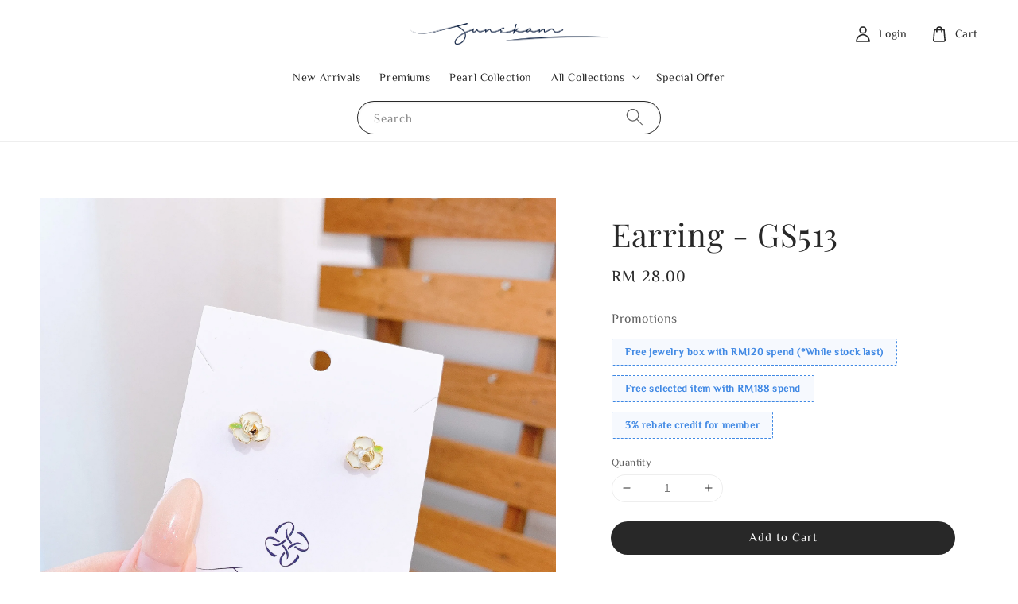

--- FILE ---
content_type: text/html; charset=UTF-8
request_url: https://www.junekam.com/products/earring-gs513
body_size: 38063
content:
<!doctype html>
<!--[if lt IE 7]><html class="no-js lt-ie9 lt-ie8 lt-ie7" lang="en"> <![endif]-->
<!--[if IE 7]><html class="no-js lt-ie9 lt-ie8" lang="en"> <![endif]-->
<!--[if IE 8]><html class="no-js lt-ie9" lang="en"> <![endif]-->
<!--[if IE 9 ]><html class="ie9 no-js"> <![endif]-->
<!--[if (gt IE 9)|!(IE)]><!--> <html class="no-js"> <!--<![endif]-->
<head>

  <!-- Basic page needs ================================================== -->
  <meta charset="utf-8">
  <meta http-equiv="X-UA-Compatible" content="IE=edge,chrome=1">

  
  <link rel="icon" href="https://cdn.store-assets.com/s/269658/f/11318305.png" />
  

  <!-- Title and description ================================================== -->
  <title>
  Earring - GS513	 &ndash; June Kam Accessories
  </title>

  
  <meta name="description" content="Shop the JUNEKAM.COM for chic fun contemporary jewelry and fashion accessories. Explore our high quality jewelry &amp; share them with your loved ones.	">
  

  <!-- Social meta ================================================== -->
  

  <meta property="og:type" content="product">
  <meta property="og:title" content="Earring - GS513	">
  <meta property="og:url" content="https://www.junekam.com/products/earring-gs513">
  
  <meta property="og:image" content="https://cdn.store-assets.com/s/269658/i/61510743.jpeg">
  <meta property="og:image:secure_url" content="https://cdn.store-assets.com/s/269658/i/61510743.jpeg">
  
  <meta property="og:image" content="https://cdn.store-assets.com/s/269658/i/61510744.jpeg">
  <meta property="og:image:secure_url" content="https://cdn.store-assets.com/s/269658/i/61510744.jpeg">
  
  <meta property="og:image" content="https://cdn.store-assets.com/s/269658/i/61510745.jpeg">
  <meta property="og:image:secure_url" content="https://cdn.store-assets.com/s/269658/i/61510745.jpeg">
  
  <meta property="og:price:amount" content="28">
  <meta property="og:price:currency" content="MYR">


<meta property="og:description" content="Shop the JUNEKAM.COM for chic fun contemporary jewelry and fashion accessories. Explore our high quality jewelry & share them with your loved ones.	">
<meta property="og:site_name" content="June Kam Accessories">



  <meta name="twitter:card" content="summary">



  <meta name="twitter:site" content="@">


  <meta name="twitter:title" content="Earring - GS513	">
  <meta name="twitter:description" content="Product Description
Base Material: Lead-free and Nickel-free Copper
Posts Material: S925 Sterling Silver
Finishing: 14K Gold Plated, Enamel
Size: 11mm * 10mm
Embellishments: Pearl	







Why Choose J">
  <meta name="twitter:image" content="">
  <meta name="twitter:image:width" content="480">
  <meta name="twitter:image:height" content="480">




  <!-- Helpers ================================================== -->
  <link rel="canonical" href="https://www.junekam.com/products/earring-gs513">
  <meta name="viewport" content="width=device-width,initial-scale=1,maximum-scale=1">
  <meta name="theme-color" content="#282828">
  
  <script src="//ajax.googleapis.com/ajax/libs/jquery/1.11.0/jquery.min.js" type="text/javascript" ></script>
  
  <!-- Header hook for plugins ================================================== -->
  
<!-- ScriptTags -->
<script>window.__st={'p': 'product', 'cid': ''};</script><script src='/assets/events.js'></script><script>(function(d,s,id){var js,fjs=d.getElementsByTagName(s)[0];if(d.getElementById(id))return;js=d.createElement(s);js.id=id;js.src='https://connect.facebook.net/en_US/sdk/xfbml.customerchat.js#xfbml=1&version=v6.0&autoLogAppEvents=1';fjs.parentNode.insertBefore(js,fjs);}(document,'script','facebook-jssdk'));</script><script>(function(){function asyncLoad(){var urls=['/assets/facebook-pixel.js?v=1.1.1747310303','/assets/traffic.js?v=1','https://apps.easystore.co/instagram-feed/script.js?shop=junekamaccessories.easy.co&t=1733339062'];for(var i=0;i<urls.length;i++){var s=document.createElement('script');s.type='text/javascript';s.async=true;s.src=urls[i];var x=document.getElementsByTagName('script')[0];x.parentNode.insertBefore(s, x);}}window.attachEvent ? window.attachEvent('onload', asyncLoad) : window.addEventListener('load', asyncLoad, false);})();</script>
<!-- /ScriptTags -->

  
  
  <script src="https://store-themes.easystore.co/269658/themes/227369/assets/global.js?t=1767682824" defer="defer"></script>

  
  
  <script>
  (function(i,s,o,g,r,a,m){i['GoogleAnalyticsObject']=r;i[r]=i[r]||function(){
  (i[r].q=i[r].q||[]).push(arguments)},i[r].l=1*new Date();a=s.createElement(o),
  m=s.getElementsByTagName(o)[0];a.async=1;a.src=g;m.parentNode.insertBefore(a,m)
  })(window,document,'script','https://www.google-analytics.com/analytics.js','ga');

  ga('create', '', 'auto','myTracker');
  ga('myTracker.send', 'pageview');

  </script>
  
  <script src="/assets/storefront.js?id=914286bfa5e6419c67d1" type="text/javascript" ></script>
  

  <!-- CSS ================================================== -->
  <style>
      @font-face {
        font-family: 'ZCOOL XiaoWei';
        font-style: normal;
        font-weight: regular;
        src: local('ZCOOL XiaoWei regular'), local('ZCOOL XiaoWei-regular'), url(https://fonts.gstatic.com/s/zcoolxiaowei/v5/i7dMIFFrTRywPpUVX9_RJyM1YFKQHwyVd3U.ttf) format('truetype');
      }

      @font-face {
        font-family: 'Playfair Display';
        font-style: normal;
        font-weight: regular;
        src: local('Playfair Display regular'), local('Playfair Display-regular'), url(https://fonts.gstatic.com/s/playfairdisplay/v25/nuFvD-vYSZviVYUb_rj3ij__anPXJzDwcbmjWBN2PKdFvUDQZNLo_U2r.ttf) format('truetype');
      }

      :root {
        --font-body-family: 'ZCOOL XiaoWei', serif;
        --font-body-style: normal;
        --font-body-weight: 500;

        --font-heading-family: 'Playfair Display', serif;
        --font-heading-style: normal;
        --font-heading-weight: 500;

        --color-heading-text: 40,40,40;
        --color-base-text: 40,40,40;
        --color-base-background-1: 255,255,255;
        --color-base-background-2: 255,255,255;
        
        --color-base-solid-button-labels: 255,255,255;
        --color-base-outline-button-labels: 40,40,40;
        
        --color-base-accent-1: 40,40,40;
        --color-base-accent-2: 40,40,40;
        --payment-terms-background-color: 255,255,255;

        --gradient-base-background-1: 255,255,255;
        --gradient-base-background-2: 255,255,255;
        --gradient-base-accent-1: 40,40,40;
        --gradient-base-accent-2: 40,40,40;

        --page-width: 145rem;
      }

      *,
      *::before,
      *::after {
        box-sizing: inherit;
      }

      html {
        box-sizing: border-box;
        font-size: 62.5%;
        height: 100%;
      }

      body {
        display: grid;
        grid-template-rows: auto auto 1fr auto;
        grid-template-columns: 100%;
        min-height: 100%;
        margin: 0;
        font-size: 1.5rem;
        letter-spacing: 0.06rem;
        line-height: 1.8;
        font-family: var(--font-body-family);
        font-style: var(--font-body-style);
        font-weight: var(--font-body-weight);
        
      }

      @media screen and (min-width: 750px) {
        body {
          font-size: 1.6rem;
        }
      }
   </style>
  
  <link href="https://store-themes.easystore.co/269658/themes/227369/assets/base.css?t=1767682824" rel="stylesheet" type="text/css" media="screen" />

  
  
<!-- Snippet:global/head: Instagram Feed -->
<link rel="stylesheet" href="https://apps.easystore.co/assets/css/instagram-feed/insta-feed-style.css?v3">
<!-- /Snippet -->


  <script>document.documentElement.className = document.documentElement.className.replace('no-js', 'js');</script>
</head>

<body id="earring---gs513-" class="template-product" >
	
  
<!-- Snippet:global/body_start: Console Extension -->
<div id='es_console' style='display: none;'>269658</div>
<!-- /Snippet -->

	
 	<style>
  header {
    --logo-width: 250px;
  }
  .header-wrapper,
  .header-wrapper .list-menu--disclosure,
  .header-wrapper .search-modal{
    background-color: #FFFFFF;
  }
  .header-wrapper .search-modal .field__input{
    background-color: rgb(var(--color-background));
  }
  .header-wrapper summary .icon-caret,
  .header-wrapper .header__menu-item a,
  .header-wrapper .list-menu__item,
  .header-wrapper .link--text{
    color: #282828;
  }
  
  .search-modal__form{
    position: relative;
  }
  
  .dropdown {
    display: none;
    position: absolute;
    top: 100%;
    left: 0;
    width: 100%;
    padding: 5px 0;
    background-color: #fff;
    color:#000;
    z-index: 1000;
    border-bottom-left-radius: 15px;
    border-bottom-right-radius: 15px;
    border: 1px solid rgba(var(--color-foreground), 1);
    border-top: none;
    overflow-x: hidden;
    overflow-y: auto;
    max-height: 350px;
  }
  
  .dropdown-item {
    padding: 0.4rem 2rem;
    cursor: pointer;
    line-height: 1.4;
    overflow: hidden;
    text-overflow: ellipsis;
    white-space: nowrap;
  }
  
  .dropdown-item:hover{
    background-color: #f3f3f3;
  }
  
  .search__input.is-focus{
    border-radius: 15px;
    border-bottom-left-radius: 0;
    border-bottom-right-radius: 0;
    border: 1px solid rgba(var(--color-foreground), 1);
    border-bottom: none;
    box-shadow: none;
  }
  
  .clear-all {
    text-align: right;
    padding: 0 2rem 0.2rem;
    line-height: 1;
    font-size: 70%;
    margin-bottom: -2px;
  }
  
  .clear-all:hover{
    background-color: #fff;
  }
  
  .search-input-focus .easystore-section-header-hidden{
    transform: none;
  }
  .referral-notification {
    position: absolute;
    top: 100%;
    right: 0;
    background: white;
    border: 1px solid #e0e0e0;
    border-radius: 8px;
    box-shadow: 0 4px 12px rgba(0, 0, 0, 0.15);
    width: 280px;
    z-index: 1000;
    padding: 16px;
    margin-top: 8px;
    font-size: 14px;
    line-height: 1.4;
  }
  
  .referral-notification::before {
    content: '';
    position: absolute;
    top: -8px;
    right: 20px;
    width: 0;
    height: 0;
    border-left: 8px solid transparent;
    border-right: 8px solid transparent;
    border-bottom: 8px solid white;
  }
  
  .referral-notification::after {
    content: '';
    position: absolute;
    top: -9px;
    right: 20px;
    width: 0;
    height: 0;
    border-left: 8px solid transparent;
    border-right: 8px solid transparent;
    border-bottom: 8px solid #e0e0e0;
  }
  
  .referral-notification h4 {
    margin: 0 0 8px 0;
    color: #2196F3;
    font-size: 16px;
    font-weight: 600;
  }
  
  .referral-notification p {
    margin: 0 0 12px 0;
    color: #666;
  }
  
  .referral-notification .referral-code {
    background: #f5f5f5;
    padding: 8px;
    border-radius: 4px;
    font-family: monospace;
    font-size: 13px;
    text-align: center;
    margin: 8px 0;
    border: 1px solid #ddd;
  }
  
  .referral-notification .close-btn {
    position: absolute;
    top: 8px;
    right: 8px;
    background: none;
    border: none;
    font-size: 18px;
    color: #999;
    cursor: pointer;
    padding: 0;
    width: 20px;
    height: 20px;
    line-height: 1;
  }
  
  .referral-notification .close-btn:hover {
    color: #333;
  }
  
  .referral-notification .action-btn {
    background: #2196F3;
    color: white;
    border: none;
    padding: 8px 16px;
    border-radius: 4px;
    cursor: pointer;
    font-size: 12px;
    margin-right: 8px;
    margin-top: 8px;
  }
  
  .referral-notification .action-btn:hover {
    background: #1976D2;
  }
  
  .referral-notification .dismiss-btn {
    background: transparent;
    color: #666;
    border: 1px solid #ddd;
    padding: 8px 16px;
    border-radius: 4px;
    cursor: pointer;
    font-size: 12px;
    margin-top: 8px;
  }
  
  .referral-notification .dismiss-btn:hover {
    background: #f5f5f5;
  }
  .referral-modal__dialog {
    transform: translate(-50%, 0);
    transition: transform var(--duration-default) ease, visibility 0s;
    z-index: 10000;
    position: fixed;
    top: 20vh;
    left: 50%;
    width: 100%;
    max-width: 350px;
    box-shadow: 0 4px 12px rgba(0, 0, 0, 0.15);
    border-radius: 12px;
    background-color: #fff;
    color: #000;
    padding: 20px;
    text-align: center;
  }

  .modal-overlay.referral-modal-overlay {
    position: fixed;
    top: 0;
    left: 0;
    width: 100%;
    height: 100%;
    background-color: rgba(0, 0, 0, 0.7);
    z-index: 2001;
    display: block;
    opacity: 1;
    transition: opacity var(--duration-default) ease, visibility 0s;
  }
</style>

<link rel="preload" href="https://store-themes.easystore.co/269658/themes/227369/assets/section-header.css?t=1767682824" as="style" onload="this.onload=null;this.rel='stylesheet'">
<link rel="preload" href="https://store-themes.easystore.co/269658/themes/227369/assets/component-list-menu.css?t=1767682824" as="style" onload="this.onload=null;this.rel='stylesheet'">
<link rel="preload" href="https://store-themes.easystore.co/269658/themes/227369/assets/component-menu-drawer.css?t=1767682824" as="style" onload="this.onload=null;this.rel='stylesheet'">
<link rel="preload" href="https://store-themes.easystore.co/269658/themes/227369/assets/component-cart-notification.css?v1.1?t=1767682824" as="style" onload="this.onload=null;this.rel='stylesheet'">

<script src="https://store-themes.easystore.co/269658/themes/227369/assets/cart-notification.js?t=1767682824" defer="defer"></script>
<script src="https://store-themes.easystore.co/269658/themes/227369/assets/details-modal.js?t=1767682824" defer="defer"></script>

<svg xmlns="http://www.w3.org/2000/svg" class="hidden">
  <symbol id="icon-search" viewbox="0 0 18 19" fill="none">
    <path fill-rule="evenodd" clip-rule="evenodd" d="M11.03 11.68A5.784 5.784 0 112.85 3.5a5.784 5.784 0 018.18 8.18zm.26 1.12a6.78 6.78 0 11.72-.7l5.4 5.4a.5.5 0 11-.71.7l-5.41-5.4z" fill="currentColor"/>
  </symbol>

  <symbol id="icon-close" class="icon icon-close" fill="none" viewBox="0 0 18 17">
    <path d="M.865 15.978a.5.5 0 00.707.707l7.433-7.431 7.579 7.282a.501.501 0 00.846-.37.5.5 0 00-.153-.351L9.712 8.546l7.417-7.416a.5.5 0 10-.707-.708L8.991 7.853 1.413.573a.5.5 0 10-.693.72l7.563 7.268-7.418 7.417z" fill="currentColor">
  </symbol>
</svg>


<div id="easystore-section-header">
  <sticky-header class="header-wrapper header-wrapper--border-bottom">
    <header class="header header--top-center page-width header--has-menu" itemscope itemtype="http://schema.org/Organization">
      <header-drawer data-breakpoint="tablet">
        <details class="menu-drawer-container menu-opening">
          <summary class="header__icon header__icon--menu header__icon--summary link link--text focus-inset" aria-label="Menu" role="button" aria-expanded="true" aria-controls="menu-drawer">
            <span>
              


    <svg class="icon icon-hamburger " data-name="Layer 1" xmlns="http://www.w3.org/2000/svg" viewBox="0 0 600 600"><path d="M32.5,65h535a25,25,0,0,0,0-50H32.5a25,25,0,0,0,0,50Z" fill="currentColor"/><path d="M567.5,275H32.5a25,25,0,0,0,0,50h535a25,25,0,0,0,0-50Z" fill="currentColor"/><path d="M567.5,535H32.5a25,25,0,0,0,0,50h535a25,25,0,0,0,0-50Z" fill="currentColor"/></svg>

  

              


    <svg class="icon icon-close " data-name="Layer 1" xmlns="http://www.w3.org/2000/svg" viewBox="0 0 600 600"><path d="M335.36,300,581.87,53.48a25,25,0,0,0-35.35-35.35L300,264.64,53.48,18.13A25,25,0,0,0,18.13,53.48L264.64,300,18.13,546.52a25,25,0,0,0,35.35,35.35L300,335.36,546.52,581.87a25,25,0,0,0,35.35-35.35Z" fill="currentColor"/></svg>

  

            </span>
          </summary>
          <div id="menu-drawer" class="menu-drawer motion-reduce" tabindex="-1">
            <div class="menu-drawer__inner-container">
              <div class="menu-drawer__navigation-container">
                <nav class="menu-drawer__navigation">
                  <ul class="menu-drawer__menu list-menu" role="list">
                    
                    
                      
                        <li>
                          <a href="/collections/new-arrivals"  class="menu-drawer__menu-item list-menu__item link link--text focus-inset">
                            New Arrivals
                          </a>
                        </li>
                      
                    
                    
                      
                        <li>
                          <a href="/collections/premiums"  class="menu-drawer__menu-item list-menu__item link link--text focus-inset">
                            Premiums
                          </a>
                        </li>
                      
                    
                    
                      
                        <li>
                          <a href="/collections/pearl-collection"  class="menu-drawer__menu-item list-menu__item link link--text focus-inset">
                            Pearl Collection
                          </a>
                        </li>
                      
                    
                    
                      
                        
                        <li>
                          <details>
                                <summary class="menu-drawer__menu-item list-menu__item link link--text focus-inset" role="button" aria-expanded="false" aria-controls="link-Bags">
                                  <a href="/collections/new-arrivals"  class="link--text list-menu__item menu-drawer__menu-item">
                                    All Collections
                                  </a>
                                  


    <svg class="icon icon-arrow " data-name="Layer 1" xmlns="http://www.w3.org/2000/svg" viewBox="0 0 600 339.56"><path d="M31.06,196.67H504l-88.56,88.56a26.89,26.89,0,1,0,38,38L588,188.79a26.89,26.89,0,0,0,0-38L453.49,16.29a26.89,26.89,0,0,0-38,38L504,142.88H31.06a26.9,26.9,0,0,0,0,53.79Z" fill="currentColor"/></svg>

  

                                  


    <svg aria-hidden="true" focusable="false" role="presentation" class="icon icon-caret " viewBox="0 0 10 6">
      <path fill-rule="evenodd" clip-rule="evenodd" d="M9.354.646a.5.5 0 00-.708 0L5 4.293 1.354.646a.5.5 0 00-.708.708l4 4a.5.5 0 00.708 0l4-4a.5.5 0 000-.708z" fill="currentColor"></path>
    </svg>

  

                                </summary>
                                <div class="menu-drawer__submenu motion-reduce" tabindex="-1">
                                  <div class="menu-drawer__inner-submenu">
                                    <button class="menu-drawer__close-button link link--text focus-inset" aria-expanded="true">
                                      


    <svg class="icon icon-arrow " data-name="Layer 1" xmlns="http://www.w3.org/2000/svg" viewBox="0 0 600 339.56"><path d="M31.06,196.67H504l-88.56,88.56a26.89,26.89,0,1,0,38,38L588,188.79a26.89,26.89,0,0,0,0-38L453.49,16.29a26.89,26.89,0,0,0-38,38L504,142.88H31.06a26.9,26.9,0,0,0,0,53.79Z" fill="currentColor"/></svg>

  

                                      All Collections
                                    </button>
                                    <ul class="menu-drawer__menu list-menu" role="list" tabindex="-1">
                                      
                                        
                                        
                                          
                                          <li>
                                            <details>
                                                  <summary class="menu-drawer__menu-item list-menu__item link link--text focus-inset" role="button" aria-expanded="false" aria-controls="link-Bags">
                                                    <a href="/collections/earrings"  class="link--text list-menu__item menu-drawer__menu-item">
                                                      Earrings
                                                    </a>
                                                    


    <svg class="icon icon-arrow " data-name="Layer 1" xmlns="http://www.w3.org/2000/svg" viewBox="0 0 600 339.56"><path d="M31.06,196.67H504l-88.56,88.56a26.89,26.89,0,1,0,38,38L588,188.79a26.89,26.89,0,0,0,0-38L453.49,16.29a26.89,26.89,0,0,0-38,38L504,142.88H31.06a26.9,26.9,0,0,0,0,53.79Z" fill="currentColor"/></svg>

  

                                                    


    <svg aria-hidden="true" focusable="false" role="presentation" class="icon icon-caret " viewBox="0 0 10 6">
      <path fill-rule="evenodd" clip-rule="evenodd" d="M9.354.646a.5.5 0 00-.708 0L5 4.293 1.354.646a.5.5 0 00-.708.708l4 4a.5.5 0 00.708 0l4-4a.5.5 0 000-.708z" fill="currentColor"></path>
    </svg>

  

                                                  </summary>
                                                  <div class="menu-drawer__submenu motion-reduce" tabindex="-1">
                                                    <div class="menu-drawer__inner-submenu">
                                                      <button class="menu-drawer__close-button link link--text focus-inset" aria-expanded="true">
                                                        


    <svg class="icon icon-arrow " data-name="Layer 1" xmlns="http://www.w3.org/2000/svg" viewBox="0 0 600 339.56"><path d="M31.06,196.67H504l-88.56,88.56a26.89,26.89,0,1,0,38,38L588,188.79a26.89,26.89,0,0,0,0-38L453.49,16.29a26.89,26.89,0,0,0-38,38L504,142.88H31.06a26.9,26.9,0,0,0,0,53.79Z" fill="currentColor"/></svg>

  

                                                        Earrings
                                                      </button>
                                                      <ul class="menu-drawer__menu list-menu" role="list" tabindex="-1">
                                                        
                                                          
                                                          
                                                            <li>
                                                              <a href="/collections/earrings"  class="menu-drawer__menu-item link link--text list-menu__item focus-inset">
                                                                Earrings
                                                              </a>
                                                            </li>
                                                          
                                                        
                                                          
                                                          
                                                            <li>
                                                              <a href="/collections/ear-clips"  class="menu-drawer__menu-item link link--text list-menu__item focus-inset">
                                                                Ear Clips
                                                              </a>
                                                            </li>
                                                          
                                                        
                                                          
                                                          
                                                            <li>
                                                              <a href="/collections/ear-hoops"  class="menu-drawer__menu-item link link--text list-menu__item focus-inset">
                                                                Ear Hoops
                                                              </a>
                                                            </li>
                                                          
                                                        
                                                        
                                                      </ul>
                                                    </div>
                                                  </div>
                                            </details>
                                          </li>
                                        
                                      
                                        
                                        
                                          
                                          <li>
                                            <details>
                                                  <summary class="menu-drawer__menu-item list-menu__item link link--text focus-inset" role="button" aria-expanded="false" aria-controls="link-Bags">
                                                    <a href="/collections/hair-accessories"  class="link--text list-menu__item menu-drawer__menu-item">
                                                      Hair Accessories
                                                    </a>
                                                    


    <svg class="icon icon-arrow " data-name="Layer 1" xmlns="http://www.w3.org/2000/svg" viewBox="0 0 600 339.56"><path d="M31.06,196.67H504l-88.56,88.56a26.89,26.89,0,1,0,38,38L588,188.79a26.89,26.89,0,0,0,0-38L453.49,16.29a26.89,26.89,0,0,0-38,38L504,142.88H31.06a26.9,26.9,0,0,0,0,53.79Z" fill="currentColor"/></svg>

  

                                                    


    <svg aria-hidden="true" focusable="false" role="presentation" class="icon icon-caret " viewBox="0 0 10 6">
      <path fill-rule="evenodd" clip-rule="evenodd" d="M9.354.646a.5.5 0 00-.708 0L5 4.293 1.354.646a.5.5 0 00-.708.708l4 4a.5.5 0 00.708 0l4-4a.5.5 0 000-.708z" fill="currentColor"></path>
    </svg>

  

                                                  </summary>
                                                  <div class="menu-drawer__submenu motion-reduce" tabindex="-1">
                                                    <div class="menu-drawer__inner-submenu">
                                                      <button class="menu-drawer__close-button link link--text focus-inset" aria-expanded="true">
                                                        


    <svg class="icon icon-arrow " data-name="Layer 1" xmlns="http://www.w3.org/2000/svg" viewBox="0 0 600 339.56"><path d="M31.06,196.67H504l-88.56,88.56a26.89,26.89,0,1,0,38,38L588,188.79a26.89,26.89,0,0,0,0-38L453.49,16.29a26.89,26.89,0,0,0-38,38L504,142.88H31.06a26.9,26.9,0,0,0,0,53.79Z" fill="currentColor"/></svg>

  

                                                        Hair Accessories
                                                      </button>
                                                      <ul class="menu-drawer__menu list-menu" role="list" tabindex="-1">
                                                        
                                                          
                                                          
                                                            <li>
                                                              <a href="/collections/hair-accessories"  class="menu-drawer__menu-item link link--text list-menu__item focus-inset">
                                                                Hair Accessories
                                                              </a>
                                                            </li>
                                                          
                                                        
                                                          
                                                          
                                                            <li>
                                                              <a href="/collections/banana-clips"  class="menu-drawer__menu-item link link--text list-menu__item focus-inset">
                                                                Banana Clips
                                                              </a>
                                                            </li>
                                                          
                                                        
                                                          
                                                          
                                                            <li>
                                                              <a href="/collections/bb-clips"  class="menu-drawer__menu-item link link--text list-menu__item focus-inset">
                                                                BB Clips
                                                              </a>
                                                            </li>
                                                          
                                                        
                                                          
                                                          
                                                            <li>
                                                              <a href="/collections/claw-clips"  class="menu-drawer__menu-item link link--text list-menu__item focus-inset">
                                                                Claw Clips
                                                              </a>
                                                            </li>
                                                          
                                                        
                                                          
                                                          
                                                            <li>
                                                              <a href="/collections/comb"  class="menu-drawer__menu-item link link--text list-menu__item focus-inset">
                                                                Comb
                                                              </a>
                                                            </li>
                                                          
                                                        
                                                          
                                                          
                                                            <li>
                                                              <a href="/collections/duck-clips"  class="menu-drawer__menu-item link link--text list-menu__item focus-inset">
                                                                Duck Clips
                                                              </a>
                                                            </li>
                                                          
                                                        
                                                          
                                                          
                                                            <li>
                                                              <a href="/collections/hair-clips"  class="menu-drawer__menu-item link link--text list-menu__item focus-inset">
                                                                Hair Clips
                                                              </a>
                                                            </li>
                                                          
                                                        
                                                          
                                                          
                                                            <li>
                                                              <a href="/collections/hair-ties"  class="menu-drawer__menu-item link link--text list-menu__item focus-inset">
                                                                Hair Ties
                                                              </a>
                                                            </li>
                                                          
                                                        
                                                          
                                                          
                                                            <li>
                                                              <a href="/collections/hairbands"  class="menu-drawer__menu-item link link--text list-menu__item focus-inset">
                                                                Hairbands
                                                              </a>
                                                            </li>
                                                          
                                                        
                                                          
                                                          
                                                            <li>
                                                              <a href="/collections/spring-clips"  class="menu-drawer__menu-item link link--text list-menu__item focus-inset">
                                                                Spring Clips
                                                              </a>
                                                            </li>
                                                          
                                                        
                                                        
                                                      </ul>
                                                    </div>
                                                  </div>
                                            </details>
                                          </li>
                                        
                                      
                                        
                                        
                                          
                                          <li>
                                            <details>
                                                  <summary class="menu-drawer__menu-item list-menu__item link link--text focus-inset" role="button" aria-expanded="false" aria-controls="link-Bags">
                                                    <a href="/collections/bracelets"  class="link--text list-menu__item menu-drawer__menu-item">
                                                      Bracelets
                                                    </a>
                                                    


    <svg class="icon icon-arrow " data-name="Layer 1" xmlns="http://www.w3.org/2000/svg" viewBox="0 0 600 339.56"><path d="M31.06,196.67H504l-88.56,88.56a26.89,26.89,0,1,0,38,38L588,188.79a26.89,26.89,0,0,0,0-38L453.49,16.29a26.89,26.89,0,0,0-38,38L504,142.88H31.06a26.9,26.9,0,0,0,0,53.79Z" fill="currentColor"/></svg>

  

                                                    


    <svg aria-hidden="true" focusable="false" role="presentation" class="icon icon-caret " viewBox="0 0 10 6">
      <path fill-rule="evenodd" clip-rule="evenodd" d="M9.354.646a.5.5 0 00-.708 0L5 4.293 1.354.646a.5.5 0 00-.708.708l4 4a.5.5 0 00.708 0l4-4a.5.5 0 000-.708z" fill="currentColor"></path>
    </svg>

  

                                                  </summary>
                                                  <div class="menu-drawer__submenu motion-reduce" tabindex="-1">
                                                    <div class="menu-drawer__inner-submenu">
                                                      <button class="menu-drawer__close-button link link--text focus-inset" aria-expanded="true">
                                                        


    <svg class="icon icon-arrow " data-name="Layer 1" xmlns="http://www.w3.org/2000/svg" viewBox="0 0 600 339.56"><path d="M31.06,196.67H504l-88.56,88.56a26.89,26.89,0,1,0,38,38L588,188.79a26.89,26.89,0,0,0,0-38L453.49,16.29a26.89,26.89,0,0,0-38,38L504,142.88H31.06a26.9,26.9,0,0,0,0,53.79Z" fill="currentColor"/></svg>

  

                                                        Bracelets
                                                      </button>
                                                      <ul class="menu-drawer__menu list-menu" role="list" tabindex="-1">
                                                        
                                                          
                                                          
                                                            <li>
                                                              <a href="/collections/bangles"  class="menu-drawer__menu-item link link--text list-menu__item focus-inset">
                                                                Bangles
                                                              </a>
                                                            </li>
                                                          
                                                        
                                                        
                                                      </ul>
                                                    </div>
                                                  </div>
                                            </details>
                                          </li>
                                        
                                      
                                        
                                        
                                          <li>
                                            <a href="/collections/necklaces"  class="menu-drawer__menu-item link link--text list-menu__item focus-inset">
                                              Necklaces
                                            </a>
                                          </li>
                                        
                                      
                                        
                                        
                                          <li>
                                            <a href="/collections/rings"  class="menu-drawer__menu-item link link--text list-menu__item focus-inset">
                                              Rings
                                            </a>
                                          </li>
                                        
                                      
                                        
                                        
                                          <li>
                                            <a href="/collections/brooches"  class="menu-drawer__menu-item link link--text list-menu__item focus-inset">
                                              Brooches
                                            </a>
                                          </li>
                                        
                                      
                                        
                                        
                                          <li>
                                            <a href="/collections/phone-accessories"  class="menu-drawer__menu-item link link--text list-menu__item focus-inset">
                                              Phone Accessories
                                            </a>
                                          </li>
                                        
                                      
                                      
                                    </ul>
                                  </div>
                                </div>
                          </details>
                        </li>
                      
                    
                    
                      
                        <li>
                          <a href="/collections/special-offer"  class="menu-drawer__menu-item list-menu__item link link--text focus-inset">
                            Special Offer
                          </a>
                        </li>
                      
                    
                  </ul>
                </nav>

                <div class="menu-drawer__utility-links">

                  


  <div class="menu-drawer__account disclosure">
    <div class="select">
      <select class="currency-picker select__select" name="currencies">
        <option value="" selected="selected"></option>
        
          
          <option value="MYR">MYR</option>
          
        
          
          <option value="SGD">SGD</option>
          
        
          
        
        </select>
    </div>
  </div>




                  
                  
                  
                    <a href="/account/login" class="menu-drawer__account link link--text focus-inset h5">
                       


    <svg class="icon icon-account " data-name="Layer 1" xmlns="http://www.w3.org/2000/svg" viewBox="0 0 600 600"><path d="M300,296.19c-70.7,0-137.11,28.74-187,80.93-49.59,51.87-76.9,120.77-76.9,194v25H563.89v-25c0-73.22-27.31-142.12-76.9-194C437.11,324.93,370.7,296.19,300,296.19ZM87.42,546.11C99.29,433.81,190.1,346.19,300,346.19s200.71,87.62,212.58,199.92Z" fill="currentColor"/><path d="M300,285.34c77.6,0,140.73-63.13,140.73-140.73S377.6,3.89,300,3.89,159.27,67,159.27,144.61,222.4,285.34,300,285.34Zm0-231.45a90.73,90.73,0,1,1-90.73,90.72A90.82,90.82,0,0,1,300,53.89Z" fill="currentColor"/></svg>

  
 
                      
                      Log in
                    </a>
                  
                    <a href="/account/register" class="menu-drawer__account link link--text focus-inset h5">
                      
                       


    <svg xmlns="http://www.w3.org/2000/svg" aria-hidden="true" focusable="false" role="presentation" class="icon icon-plus " fill="none" viewBox="0 0 10 10">
      <path fill-rule="evenodd" clip-rule="evenodd" d="M1 4.51a.5.5 0 000 1h3.5l.01 3.5a.5.5 0 001-.01V5.5l3.5-.01a.5.5 0 00-.01-1H5.5L5.49.99a.5.5 0 00-1 .01v3.5l-3.5.01H1z" fill="currentColor"></path>
    </svg>

  
 
                      Create account
                    </a>
                  
                  
                  
                </div>
              </div>
            </div>
          </div>
        </details>
      </header-drawer>
  
      
        <a href="/" class="header__heading-link link link--text focus-inset" itemprop="url">
          <img src="https://cdn.store-assets.com/s/269658/f/11318262.png" class="header__heading-logo" alt="June Kam Accessories" loading="lazy" itemprop="logo">
        </a>
      

      
      <div class="header__search-input" tabindex="-1">
        <form action="/search" method="get" role="search" class="search search-modal__form">
          <div class="field">
            <input class="search__input field__input" 
              id="Search-In-Modal"
              type="search"
              name="q"
              value=""
              placeholder="Search"
              autocomplete="off"
            >
            <label class="field__label" for="Search-In-Modal">Search</label>
            <div class="dropdown" id="searchDropdown"></div>
            <input type="hidden" name="search_history" class="hidden_search_history">
            <input type="hidden" name="options[prefix]" value="last">
            <button class="search__button field__button" aria-label="Search">
              <svg class="icon icon-search" aria-hidden="true" focusable="false" role="presentation">
                <use href="#icon-search">
              </svg>
            </button> 
          </div>
        </form>
      </div>
      

      <nav class="header__inline-menu">
        <ul class="list-menu list-menu--inline" role="list">
          
            
              
                <li>
                  <a href="/collections/new-arrivals"  class="header__menu-item header__menu-item list-menu__item link link--text focus-inset">
                    New Arrivals
                  </a>
                </li>
              
            
            
              
                <li>
                  <a href="/collections/premiums"  class="header__menu-item header__menu-item list-menu__item link link--text focus-inset">
                    Premiums
                  </a>
                </li>
              
            
            
              
                <li>
                  <a href="/collections/pearl-collection"  class="header__menu-item header__menu-item list-menu__item link link--text focus-inset">
                    Pearl Collection
                  </a>
                </li>
              
            
            
              
                
                <li>
                  <details-disclosure>
                    <details>
                      <summary class="header__menu-item list-menu__item link focus-inset">
                        <a href="/collections/new-arrivals"  >All Collections</a>
                        


    <svg aria-hidden="true" focusable="false" role="presentation" class="icon icon-caret " viewBox="0 0 10 6">
      <path fill-rule="evenodd" clip-rule="evenodd" d="M9.354.646a.5.5 0 00-.708 0L5 4.293 1.354.646a.5.5 0 00-.708.708l4 4a.5.5 0 00.708 0l4-4a.5.5 0 000-.708z" fill="currentColor"></path>
    </svg>

  

                      </summary>
                      <ul class="header__submenu list-menu list-menu--disclosure caption-large motion-reduce" role="list" tabindex="-1">
                        
                        
                        
                          
                            
                            <li>
                              <details-disclosure>
                                <details>
                                  <summary class="header__menu-item link link--text list-menu__item focus-inset caption-large">
                                    <a href="/collections/earrings" >Earrings</a>
                                    


    <svg aria-hidden="true" focusable="false" role="presentation" class="icon icon-caret rotate-90" viewBox="0 0 10 6">
      <path fill-rule="evenodd" clip-rule="evenodd" d="M9.354.646a.5.5 0 00-.708 0L5 4.293 1.354.646a.5.5 0 00-.708.708l4 4a.5.5 0 00.708 0l4-4a.5.5 0 000-.708z" fill="currentColor"></path>
    </svg>

  

                                  </summary>
                                  <ul class="header__submenu list-menu list-menu--disclosure motion-reduce">
                                    
                                      
                                      
                                        <li>
                                          <a href="/collections/earrings"  class="header__menu-item list-menu__item link link--text focus-inset caption-large">Earrings</a>
                                        </li>
                                      
                                    
                                      
                                      
                                        <li>
                                          <a href="/collections/ear-clips"  class="header__menu-item list-menu__item link link--text focus-inset caption-large">Ear Clips</a>
                                        </li>
                                      
                                    
                                      
                                      
                                        <li>
                                          <a href="/collections/ear-hoops"  class="header__menu-item list-menu__item link link--text focus-inset caption-large">Ear Hoops</a>
                                        </li>
                                      
                                    
                                  </ul>
                                </details>
                              </details-disclosure>
                            </li>
                            
                          
                        
                        
                          
                            
                            <li>
                              <details-disclosure>
                                <details>
                                  <summary class="header__menu-item link link--text list-menu__item focus-inset caption-large">
                                    <a href="/collections/hair-accessories" >Hair Accessories</a>
                                    


    <svg aria-hidden="true" focusable="false" role="presentation" class="icon icon-caret rotate-90" viewBox="0 0 10 6">
      <path fill-rule="evenodd" clip-rule="evenodd" d="M9.354.646a.5.5 0 00-.708 0L5 4.293 1.354.646a.5.5 0 00-.708.708l4 4a.5.5 0 00.708 0l4-4a.5.5 0 000-.708z" fill="currentColor"></path>
    </svg>

  

                                  </summary>
                                  <ul class="header__submenu list-menu list-menu--disclosure motion-reduce">
                                    
                                      
                                      
                                        <li>
                                          <a href="/collections/hair-accessories"  class="header__menu-item list-menu__item link link--text focus-inset caption-large">Hair Accessories</a>
                                        </li>
                                      
                                    
                                      
                                      
                                        <li>
                                          <a href="/collections/banana-clips"  class="header__menu-item list-menu__item link link--text focus-inset caption-large">Banana Clips</a>
                                        </li>
                                      
                                    
                                      
                                      
                                        <li>
                                          <a href="/collections/bb-clips"  class="header__menu-item list-menu__item link link--text focus-inset caption-large">BB Clips</a>
                                        </li>
                                      
                                    
                                      
                                      
                                        <li>
                                          <a href="/collections/claw-clips"  class="header__menu-item list-menu__item link link--text focus-inset caption-large">Claw Clips</a>
                                        </li>
                                      
                                    
                                      
                                      
                                        <li>
                                          <a href="/collections/comb"  class="header__menu-item list-menu__item link link--text focus-inset caption-large">Comb</a>
                                        </li>
                                      
                                    
                                      
                                      
                                        <li>
                                          <a href="/collections/duck-clips"  class="header__menu-item list-menu__item link link--text focus-inset caption-large">Duck Clips</a>
                                        </li>
                                      
                                    
                                      
                                      
                                        <li>
                                          <a href="/collections/hair-clips"  class="header__menu-item list-menu__item link link--text focus-inset caption-large">Hair Clips</a>
                                        </li>
                                      
                                    
                                      
                                      
                                        <li>
                                          <a href="/collections/hair-ties"  class="header__menu-item list-menu__item link link--text focus-inset caption-large">Hair Ties</a>
                                        </li>
                                      
                                    
                                      
                                      
                                        <li>
                                          <a href="/collections/hairbands"  class="header__menu-item list-menu__item link link--text focus-inset caption-large">Hairbands</a>
                                        </li>
                                      
                                    
                                      
                                      
                                        <li>
                                          <a href="/collections/spring-clips"  class="header__menu-item list-menu__item link link--text focus-inset caption-large">Spring Clips</a>
                                        </li>
                                      
                                    
                                  </ul>
                                </details>
                              </details-disclosure>
                            </li>
                            
                          
                        
                        
                          
                            
                            <li>
                              <details-disclosure>
                                <details>
                                  <summary class="header__menu-item link link--text list-menu__item focus-inset caption-large">
                                    <a href="/collections/bracelets" >Bracelets</a>
                                    


    <svg aria-hidden="true" focusable="false" role="presentation" class="icon icon-caret rotate-90" viewBox="0 0 10 6">
      <path fill-rule="evenodd" clip-rule="evenodd" d="M9.354.646a.5.5 0 00-.708 0L5 4.293 1.354.646a.5.5 0 00-.708.708l4 4a.5.5 0 00.708 0l4-4a.5.5 0 000-.708z" fill="currentColor"></path>
    </svg>

  

                                  </summary>
                                  <ul class="header__submenu list-menu list-menu--disclosure motion-reduce">
                                    
                                      
                                      
                                        <li>
                                          <a href="/collections/bangles"  class="header__menu-item list-menu__item link link--text focus-inset caption-large">Bangles</a>
                                        </li>
                                      
                                    
                                  </ul>
                                </details>
                              </details-disclosure>
                            </li>
                            
                          
                        
                        
                          
                            
                            <li>
                              <a href="/collections/necklaces"  class="header__menu-item list-menu__item link link--text focus-inset caption-large">
                                Necklaces
                              </a>
                            </li>
                          
                        
                        
                          
                            
                            <li>
                              <a href="/collections/rings"  class="header__menu-item list-menu__item link link--text focus-inset caption-large">
                                Rings
                              </a>
                            </li>
                          
                        
                        
                          
                            
                            <li>
                              <a href="/collections/brooches"  class="header__menu-item list-menu__item link link--text focus-inset caption-large">
                                Brooches
                              </a>
                            </li>
                          
                        
                        
                          
                            
                            <li>
                              <a href="/collections/phone-accessories"  class="header__menu-item list-menu__item link link--text focus-inset caption-large">
                                Phone Accessories
                              </a>
                            </li>
                          
                        
                      </ul>
                    </details>
                  </details-disclosure>
                </li>
              
            
            
              
                <li>
                  <a href="/collections/special-offer"  class="header__menu-item header__menu-item list-menu__item link link--text focus-inset">
                    Special Offer
                  </a>
                </li>
              
            
            
            
              
                
                  
                
                  
                
              
            
        </ul>
      </nav>
      <div class="header__icons">

        
          
            <div class="header__icon header__icon--account link link--text focus-inset small-hide medium-hide" style="position: relative;">
              <a href="/account/login" class="header__icon link link--text focus-inset p-2">
                


    <svg class="icon icon-account " data-name="Layer 1" xmlns="http://www.w3.org/2000/svg" viewBox="0 0 600 600"><path d="M300,296.19c-70.7,0-137.11,28.74-187,80.93-49.59,51.87-76.9,120.77-76.9,194v25H563.89v-25c0-73.22-27.31-142.12-76.9-194C437.11,324.93,370.7,296.19,300,296.19ZM87.42,546.11C99.29,433.81,190.1,346.19,300,346.19s200.71,87.62,212.58,199.92Z" fill="currentColor"/><path d="M300,285.34c77.6,0,140.73-63.13,140.73-140.73S377.6,3.89,300,3.89,159.27,67,159.27,144.61,222.4,285.34,300,285.34Zm0-231.45a90.73,90.73,0,1,1-90.73,90.72A90.82,90.82,0,0,1,300,53.89Z" fill="currentColor"/></svg>

  

                <span id="my-account" class="header__link-label">Login</span>
              </a>

              <!-- Referral Notification Popup for Desktop -->
              <div id="referralNotification" class="referral-notification" style="display: none;">
                <button class="close-btn" onclick="dismissReferralNotification()">&times;</button>
                <div style="text-align: center; margin-bottom: 16px;">
                  <div style="width: 100px; height: 100px; margin: 0 auto;">
                    <img src="https://resources.easystore.co/storefront/icons/channels/vector_referral_program.svg">
                  </div>
                </div>
                <p id="referralSignupMessage" style="text-align: center; font-size: 14px; color: #666; margin: 0 0 20px 0;">
                  Your friend gifted you   credit! Sign up now to redeem.
                </p>
                <div style="text-align: center;">
                  <button class="btn" onclick="goToSignupPage()" style="width: 100%;">
                    Sign Up
                  </button>
                </div>
              </div>
            </div>
          
        

        <a href="/cart" class="header__icon link link--text focus-inset" id="cart-icon-bubble">
          <span class="header__icon--cart">
            


    <svg class="icon icon-cart-empty " data-name="Layer 1" xmlns="http://www.w3.org/2000/svg" viewBox="0 0 496.56 600"><path d="M453.52,128.63a25,25,0,0,0-24.91-22.8H364.72a117.48,117.48,0,0,0-232.89,0H67.94A25,25,0,0,0,43,128.63L8.8,515.21a72.11,72.11,0,0,0,19.05,55.6,79,79,0,0,0,58.22,25.3H410.49a79,79,0,0,0,58.22-25.3,72.11,72.11,0,0,0,19.05-55.6ZM248.28,53.89a67.58,67.58,0,0,1,65.65,51.94H182.63A67.57,67.57,0,0,1,248.28,53.89ZM431.83,537.05a28.85,28.85,0,0,1-21.34,9.06H86.07a28.85,28.85,0,0,1-21.34-9.06,22.69,22.69,0,0,1-6.13-17.43L90.82,155.83h40v51.23a25,25,0,0,0,50,0V155.83h135v51.23a25,25,0,0,0,50,0V155.83h40L438,519.62A22.68,22.68,0,0,1,431.83,537.05Z" fill="currentColor"/></svg>

  

            <div class="cart-count-bubble hidden">
              <span aria-hidden="true" class="js-content-cart-count">0</span>
            </div>
          </span>
          <span class="header__link-label medium-hide small-hide">
            Cart
          </span>
        </a>

        
          
          <!-- Referral Notification Modal for Mobile -->
          <details-modal class="referral-modal" id="referralMobileModal">
            <details>
              <summary class="referral-modal__toggle" aria-haspopup="dialog" aria-label="Open referral modal" style="display: none;">
              </summary>
              <div class="modal-overlay referral-modal-overlay"></div>
              <div class="referral-modal__dialog" role="dialog" aria-modal="true" aria-label="Referral notification">
                <div class="referral-modal__content">
                  <button type="button" class="modal__close-button" aria-label="Close" onclick="closeMobileReferralModal()" style="position: absolute; top: 16px; right: 16px; background: none; border: none; font-size: 24px; cursor: pointer;">
                    &times;
                  </button>
                  
                  <div style="margin-bottom: 24px;">
                    <div style="width: 120px; height: 120px; margin: 0 auto 20px;">
                      <img src="https://resources.easystore.co/storefront/icons/channels/vector_referral_program.svg" style="width: 100%; height: 100%;">
                    </div>
                  </div>
                  
                  <p id="referralSignupMessageMobile" style="font-size: 16px; color: #333; margin: 0 0 30px 0; line-height: 1.5;">
                    Your friend gifted you   credit! Sign up now to redeem.
                  </p>
                  
                  <button type="button" class="btn" onclick="goToSignupPageFromMobile()" style="width: 100%;">
                    Sign Up
                  </button>
                </div>
              </div>
            </details>
          </details-modal>
          
        
        
      </div>
    </header>
  </sticky-header>
  
<cart-notification>
  <div class="cart-notification-wrapper page-width color-background-1">
    <div id="cart-notification" class="cart-notification focus-inset" aria-modal="true" aria-label="Added to cart" role="dialog" tabindex="-1">
      <div class="cart-notification__header">
        <h2 class="cart-notification__heading caption-large">


    <svg class="icon icon-checkmark color-foreground-text " aria-hidden="true" focusable="false" xmlns="http://www.w3.org/2000/svg" viewBox="0 0 12 9" fill="none">
      <path fill-rule="evenodd" clip-rule="evenodd" d="M11.35.643a.5.5 0 01.006.707l-6.77 6.886a.5.5 0 01-.719-.006L.638 4.845a.5.5 0 11.724-.69l2.872 3.011 6.41-6.517a.5.5 0 01.707-.006h-.001z" fill="currentColor"></path>
    </svg>

  
 Added to cart</h2>
        <button type="button" class="cart-notification__close modal__close-button link link--text focus-inset" aria-label="accessibility.close">
          


    <svg class="icon icon-close " data-name="Layer 1" xmlns="http://www.w3.org/2000/svg" viewBox="0 0 600 600"><path d="M335.36,300,581.87,53.48a25,25,0,0,0-35.35-35.35L300,264.64,53.48,18.13A25,25,0,0,0,18.13,53.48L264.64,300,18.13,546.52a25,25,0,0,0,35.35,35.35L300,335.36,546.52,581.87a25,25,0,0,0,35.35-35.35Z" fill="currentColor"/></svg>

  

        </button>
      </div>
      <div id="cart-notification-product" class="cart-notification-product"></div>
      <div class="cart-notification__links">
        <a href="/cart" id="cart-notification-button" class="button button--secondary button--full-width">View cart (<span class="js-content-cart-count">0</span>)</a>
        <form action="/cart" method="post" id="cart-notification-form">
          <input type="hidden" name="_token" value="6ldrliR7GUmyc1vhDAXixZDm8UHH2G8rKypSEs3j">
          <input type="hidden" name="current_currency" value="">
          <button class="button button--primary button--full-width" name="checkout" value="true">Checkout</button>
        </form>
        <button type="button" class="link button-label">Continue shopping</button>
      </div>
    </div>
  </div>
</cart-notification>
<style>
  .cart-notification {
     display: none;
  }
</style>
<script>
document.getElementById('cart-notification-form').addEventListener('submit',(event)=>{
  if(event.submitter) event.submitter.classList.add('loading');
})

</script>

</div>


<script>

  class StickyHeader extends HTMLElement {
    constructor() {
      super();
    }

    connectedCallback() {
      this.header = document.getElementById('easystore-section-header');
      this.headerBounds = {};
      this.currentScrollTop = 0;
      this.preventReveal = false;

      this.onScrollHandler = this.onScroll.bind(this);
      this.hideHeaderOnScrollUp = () => this.preventReveal = true;

      this.addEventListener('preventHeaderReveal', this.hideHeaderOnScrollUp);
      window.addEventListener('scroll', this.onScrollHandler, false);

      this.createObserver();
    }

    disconnectedCallback() {
      this.removeEventListener('preventHeaderReveal', this.hideHeaderOnScrollUp);
      window.removeEventListener('scroll', this.onScrollHandler);
    }

    createObserver() {
      let observer = new IntersectionObserver((entries, observer) => {
        this.headerBounds = entries[0].intersectionRect;
        observer.disconnect();
      });

      observer.observe(this.header);
    }

    onScroll() {
      const scrollTop = window.pageYOffset || document.documentElement.scrollTop;

      if (scrollTop > this.currentScrollTop && scrollTop > this.headerBounds.bottom) {
        requestAnimationFrame(this.hide.bind(this));
      } else if (scrollTop < this.currentScrollTop && scrollTop > this.headerBounds.bottom) {
        if (!this.preventReveal) {
          requestAnimationFrame(this.reveal.bind(this));
        } else {
          window.clearTimeout(this.isScrolling);

          this.isScrolling = setTimeout(() => {
            this.preventReveal = false;
          }, 66);

          requestAnimationFrame(this.hide.bind(this));
        }
      } else if (scrollTop <= this.headerBounds.top) {
        requestAnimationFrame(this.reset.bind(this));
      }


      this.currentScrollTop = scrollTop;
    }

    hide() {
      this.header.classList.add('easystore-section-header-hidden', 'easystore-section-header-sticky');
      this.closeMenuDisclosure();
      // this.closeSearchModal();
    }

    reveal() {
      this.header.classList.add('easystore-section-header-sticky', 'animate');
      this.header.classList.remove('easystore-section-header-hidden');
    }

    reset() {
      this.header.classList.remove('easystore-section-header-hidden', 'easystore-section-header-sticky', 'animate');
    }

    closeMenuDisclosure() {
      this.disclosures = this.disclosures || this.header.querySelectorAll('details-disclosure');
      this.disclosures.forEach(disclosure => disclosure.close());
    }

    // closeSearchModal() {
    //   this.searchModal = this.searchModal || this.header.querySelector('details-modal');
    //   this.searchModal.close(false);
    // }
  }

  customElements.define('sticky-header', StickyHeader);

  
  class DetailsDisclosure extends HTMLElement{
    constructor() {
      super();
      this.mainDetailsToggle = this.querySelector('details');
      // this.mainDetailsToggle.addEventListener('focusout', this.onFocusOut.bind(this));
      this.mainDetailsToggle.addEventListener('mouseover', this.open.bind(this));
      this.mainDetailsToggle.addEventListener('mouseleave', this.close.bind(this));
    }

    onFocusOut() {
      setTimeout(() => {
        if (!this.contains(document.activeElement)) this.close();
      })
    }

    open() {
      this.mainDetailsToggle.setAttribute('open',1)
    }

    close() {
      this.mainDetailsToggle.removeAttribute('open')
    }
  }

  customElements.define('details-disclosure', DetailsDisclosure);

  function clearAll() {
    localStorage.removeItem('searchHistory'); 
    
    var customer = "";
    if(customer) {
      // Your logic to clear all data or call an endpoint
      fetch('/account/search_histories', {
          method: 'DELETE',
          headers: {
            "Content-Type": "application/json",
            "X-Requested-With": "XMLHttpRequest"
          },
          body: JSON.stringify({
            _token: "6ldrliR7GUmyc1vhDAXixZDm8UHH2G8rKypSEs3j"
          }),
      })
      .then(response => response.json())
    }
  }
  // End - delete search history from local storage
  
  // search history dropdown  
  var searchInputs = document.querySelectorAll('.search__input');
  
  if(searchInputs.length > 0) {
    
    searchInputs.forEach((searchInput)=> {
    
      searchInput.addEventListener('focus', function() {
        var searchDropdown = searchInput.closest('form').querySelector('#searchDropdown');
        searchDropdown.innerHTML = ''; // Clear existing items
  
        // retrieve data from local storage
        var searchHistoryData = JSON.parse(localStorage.getItem('searchHistory')) || [];
  
        // Convert JSON to string
        var search_history_json = JSON.stringify(searchHistoryData);
  
        // Set the value of the hidden input
        searchInput.closest('form').querySelector(".hidden_search_history").value = search_history_json;
  
        // create dropdown items
        var clearAllItem = document.createElement('div');
        clearAllItem.className = 'dropdown-item clear-all';
        clearAllItem.textContent = 'Clear';
        clearAllItem.addEventListener('click', function() {
          clearAll();
          searchDropdown.style.display = 'none';
          searchInput.classList.remove('is-focus');
        });
        searchDropdown.appendChild(clearAllItem);
  
        // create dropdown items
        searchHistoryData.forEach(function(item) {
          var dropdownItem = document.createElement('div');
          dropdownItem.className = 'dropdown-item';
          dropdownItem.textContent = item.term;
          dropdownItem.addEventListener('click', function() {
            searchInput.value = item.term;
            searchInput.closest('form').submit();
            searchDropdown.style.display = 'none';
          });
          searchDropdown.appendChild(dropdownItem);
        });
  
        if(searchHistoryData.length > 0){
          // display the dropdown
          searchInput.classList.add('is-focus');
          document.body.classList.add('search-input-focus');
          searchDropdown.style.display = 'block';
        }
      });
  
      searchInput.addEventListener("focusout", (event) => {
        var searchDropdown = searchInput.closest('form').querySelector('#searchDropdown');
        searchInput.classList.remove('is-focus');
        searchDropdown.classList.add('transparent');
        setTimeout(()=>{
          searchDropdown.style.display = 'none';
          searchDropdown.classList.remove('transparent');
          document.body.classList.remove('search-input-focus');
        }, 400);
      });
    })
  }
  // End - search history dropdown

  // referral notification popup
  const referralMessageTemplate = 'Your friend gifted you __CURRENCY_CODE__ __CREDIT_AMOUNT__ credit! Sign up now to redeem.';
  const shopCurrency = 'RM';

  function getCookie(name) {
    const value = `; ${document.cookie}`;
    const parts = value.split(`; ${name}=`);
    if (parts.length === 2) return parts.pop().split(';').shift();
    return null;
  }

  function removeCookie(name) {
    document.cookie = `${name}=; expires=Thu, 01 Jan 1970 00:00:00 UTC; path=/;`;
  }

  function showReferralNotification() {
    const referralCode = getCookie('customer_referral_code');
    
    
    const customerReferralCode = null;
    
    
    const activeReferralCode = referralCode || customerReferralCode;
    const referralData = JSON.parse(localStorage.getItem('referral_notification_data')) || {};
    
    if (referralData.timestamp && referralData.expirationDays) {
      const expirationTime = referralData.timestamp + (referralData.expirationDays * 24 * 60 * 60 * 1000);
      if (Date.now() > expirationTime) {
        localStorage.removeItem('referral_notification_data');
        return;
      }
    }
    
    if (referralData.dismissed) return;
    
    if (activeReferralCode) {
      if (referralData.creditAmount) {
        displayReferralNotification(referralData.creditAmount);
      } else {
        fetchReferralCampaignData(activeReferralCode);
      }
    }
  }
    
  function fetchReferralCampaignData(referralCode) {
    fetch(`/customer/referral_program/campaigns/${referralCode}`)
      .then(response => {
        if (!response.ok) {
          throw new Error('Network response was not ok');
        }
        return response.json();
      })
      .then(data => {
        let refereeCreditAmount = null;
        if (data.data.campaign && data.data.campaign.referral_rules) {
          const refereeRule = data.data.campaign.referral_rules.find(rule => 
            rule.target_type === 'referee' && 
            rule.event_name === 'customer/create' && 
            rule.entitlement && 
            rule.entitlement.type === 'credit'
          );
          
          if (refereeRule) {
            refereeCreditAmount = refereeRule.entitlement.amount;
          }
        }
        
        const referralData = JSON.parse(localStorage.getItem('referral_notification_data')) || {};
        referralData.creditAmount = refereeCreditAmount;
        referralData.dismissed = referralData.dismissed || false;
        referralData.timestamp = Date.now();
        referralData.expirationDays = 3;
        localStorage.setItem('referral_notification_data', JSON.stringify(referralData));
        
        displayReferralNotification(refereeCreditAmount);
      })
      .catch(error => {
        removeCookie('customer_referral_code');
      });
  }
    
  function displayReferralNotification(creditAmount = null) {
    const isMobile = innerWidth <= 749;
    
    if (isMobile) {
      const mobileModal = document.querySelector('#referralMobileModal details');
      const mobileMessageElement = document.getElementById('referralSignupMessageMobile');
      
      if (mobileModal && mobileMessageElement) {
        if (creditAmount) {
          const finalMessage = referralMessageTemplate
            .replace('__CREDIT_AMOUNT__', creditAmount)
            .replace('__CURRENCY_CODE__', shopCurrency);
          
          mobileMessageElement.textContent = finalMessage;
        }
        
        mobileModal.setAttribute('open', '');
      }
    } else {
      const notification = document.getElementById('referralNotification');
      
      if (notification) {
        if (creditAmount) {
          const messageElement = document.getElementById('referralSignupMessage');
          if (messageElement) {
            const finalMessage = referralMessageTemplate
              .replace('__CREDIT_AMOUNT__', creditAmount)
              .replace('__CURRENCY_CODE__', shopCurrency);
            
            messageElement.textContent = finalMessage;
          }
        }
        
        notification.style.display = 'block';
      }
    }
  }

  showReferralNotification();

  addEventListener('beforeunload', function() {
    const referralData = JSON.parse(localStorage.getItem('referral_notification_data')) || {};
    
    if (referralData.creditAmount !== undefined) {
      referralData.creditAmount = null;
      localStorage.setItem('referral_notification_data', JSON.stringify(referralData));
    }
  });

  function closeReferralNotification() {
    const notification = document.getElementById('referralNotification');
    if (notification) {
      notification.style.display = 'none';
    }
  }

  function dismissReferralNotification() {
    const referralData = JSON.parse(localStorage.getItem('referral_notification_data')) || {};
    
    referralData.dismissed = true;
    referralData.timestamp = referralData.timestamp || Date.now();
    referralData.expirationDays = referralData.expirationDays || 3;
    
    localStorage.setItem('referral_notification_data', JSON.stringify(referralData));
    
    closeReferralNotification();
  }

  function goToSignupPage() {
    location.href = '/account/register';
    dismissReferralNotification();
  }

  function closeMobileReferralModal() {
    const mobileModal = document.querySelector('#referralMobileModal details');
    if (mobileModal) {
      mobileModal.removeAttribute('open');
    }
    
    const referralData = JSON.parse(localStorage.getItem('referral_notification_data')) || {};
    referralData.dismissed = true;
    referralData.timestamp = referralData.timestamp || Date.now();
    referralData.expirationDays = referralData.expirationDays || 3;
    localStorage.setItem('referral_notification_data', JSON.stringify(referralData));
  }

  function goToSignupPageFromMobile() {
    location.href = '/account/register';
    closeMobileReferralModal();
  }
  // End - referral notification popup
</script>



  <main id="MainContent" class="content-for-layout focus-none" role="main" tabindex="-1">
    
    
<!-- <link href="https://store-themes.easystore.co/269658/themes/227369/assets/component-rte.css?t=1767682824" rel="stylesheet" type="text/css" media="screen" /> -->
<link rel="preload" href="https://store-themes.easystore.co/269658/themes/227369/assets/section-main-product.css?t=1767682824" as="style" onload="this.onload=null;this.rel='stylesheet'">
<link rel="preload" href="https://store-themes.easystore.co/269658/themes/227369/assets/component-price.css?t=1767682824" as="style" onload="this.onload=null;this.rel='stylesheet'">

<style>
  .product-wrapper_color{
    background-color: rgba(255, 255, 255, 1);
    padding: 30px;
    border-radius: 20px;
  }
  .product-card-wrapper{
    background-color: rgba(255, 255, 255, 1);
  }
</style>

<link rel="preload" href="https://store-themes.easystore.co/269658/themes/227369/assets/component-slider.css?t=1767682824" as="style" onload="this.onload=null;this.rel='stylesheet'">
<script src="https://store-themes.easystore.co/269658/themes/227369/assets/product-form.js?t=1767682824" defer="defer"></script>

<section class="product-section page-width spaced-section">
  
  <div class="product grid grid--1-col grid--2-col-tablet">
    
    
      <div class="grid__item product__media-wrapper">
        <div class="image-modal-wrapper">
          <slider-component class="slider-mobile-gutter slider-component">
            <ul id="main-image-wrapper-main-product" class="product__media-list grid grid--peek list-unstyled slider slider--mobile" role="list">
              
                <li id="image-item-61510743" class="main-image product__media-item grid__item slider__slide d-flex flex-align-center" data-image-id="61510743">
                  
                    <img src="https://cdn.store-assets.com/s/269658/i/61510743.jpeg" alt="IMG-1510" width="100%" loading="lazy" class="js-image-modal-toggle">
                  
                </li>
              
                <li id="image-item-61510744" class="main-image product__media-item grid__item slider__slide d-flex flex-align-center" data-image-id="61510744">
                  
                    <img src="https://cdn.store-assets.com/s/269658/i/61510744.jpeg" alt="IMG-1513" width="100%" loading="lazy" class="js-image-modal-toggle">
                  
                </li>
              
                <li id="image-item-61510745" class="main-image product__media-item grid__item slider__slide d-flex flex-align-center" data-image-id="61510745">
                  
                    <img src="https://cdn.store-assets.com/s/269658/i/61510745.jpeg" alt="IMG-1511" width="100%" loading="lazy" class="js-image-modal-toggle">
                  
                </li>
              
                <li id="image-item-61510746" class="main-image product__media-item grid__item slider__slide d-flex flex-align-center" data-image-id="61510746">
                  
                    <img src="https://cdn.store-assets.com/s/269658/i/61510746.jpeg" alt="IMG-1514" width="100%" loading="lazy" class="js-image-modal-toggle">
                  
                </li>
              
                <li id="image-item-61510747" class="main-image product__media-item grid__item slider__slide d-flex flex-align-center" data-image-id="61510747">
                  
                    <img src="https://cdn.store-assets.com/s/269658/i/61510747.jpeg" alt="IMG-1512" width="100%" loading="lazy" class="js-image-modal-toggle">
                  
                </li>
              
            </ul>
            <div class="slider-buttons no-js-hidden ">
              <button type="button" class="slider-button slider-button--prev" name="previous">


    <svg aria-hidden="true" focusable="false" role="presentation" class="icon icon-caret " viewBox="0 0 10 6">
      <path fill-rule="evenodd" clip-rule="evenodd" d="M9.354.646a.5.5 0 00-.708 0L5 4.293 1.354.646a.5.5 0 00-.708.708l4 4a.5.5 0 00.708 0l4-4a.5.5 0 000-.708z" fill="currentColor"></path>
    </svg>

  
</button>
              <div class="slider-counter caption">
                <span class="slider-counter--current">1</span>
                <span aria-hidden="true"> / </span>
                <span class="slider-counter--total"></span>
              </div>
              <button type="button" class="slider-button slider-button--next" name="next">


    <svg aria-hidden="true" focusable="false" role="presentation" class="icon icon-caret " viewBox="0 0 10 6">
      <path fill-rule="evenodd" clip-rule="evenodd" d="M9.354.646a.5.5 0 00-.708 0L5 4.293 1.354.646a.5.5 0 00-.708.708l4 4a.5.5 0 00.708 0l4-4a.5.5 0 000-.708z" fill="currentColor"></path>
    </svg>

  
</button>
            </div>
          </slider-component>
          <span class="js-image-modal-close product-media-modal__toggle hidden">


    <svg class="icon icon-close " data-name="Layer 1" xmlns="http://www.w3.org/2000/svg" viewBox="0 0 600 600"><path d="M335.36,300,581.87,53.48a25,25,0,0,0-35.35-35.35L300,264.64,53.48,18.13A25,25,0,0,0,18.13,53.48L264.64,300,18.13,546.52a25,25,0,0,0,35.35,35.35L300,335.36,546.52,581.87a25,25,0,0,0,35.35-35.35Z" fill="currentColor"/></svg>

  
</span>
          
        </div>
      </div>
    


    <div class="grid__item product__info-wrapper">
      <div id="ProductInfo-main-product" class="product__info-container product__info-container--sticky">
        <div class="product-wrapper_color">
          

          <h1 class="product__title">
            Earring - GS513	
          </h1>

          <!-- price -->
          <div id="price-main-product">
            

<div class="price
   price--large
  
  "
  >

  <dl>
    <div class="price__regular">
      <dt>
        <span class="visually-hidden visually-hidden--inline">Regular price</span>
      </dt>
      <dd >
        <span class="price-item price-item--regular">
          
            
  
    <span class=money data-ori-price='28.00'>RM 28.00 </span>
  

          
        </span>
      </dd>
    </div>
    <div class="price__sale">
      <dt>
        <span class="visually-hidden visually-hidden--inline">Sale price</span>
      </dt>
      <dd >
        <span id="ProductPrice" class="price-item price-item--sale">
          
            
  
    <span class=money data-ori-price='28.00'>RM 28.00 </span>
  

          
        </span>
      </dd>
      
      <dt class="price__compare">
        <span class="visually-hidden visually-hidden--inline">Regular price</span>
      </dt>
      <dd class="price__compare">
        <s class="price-item price-item--regular">
          
            <span class=money data-ori-price='0.00'>RM 0.00 </span> 
          
          
        </s>
      </dd>
      
    </div>
  </dl>
  
    <span class="badge price__badge-sale color-accent-2" aria-hidden="true">
      Sale
    </span>

    <span class="badge price__badge-sold-out" aria-hidden="true">
      Sold Out
    </span>
  
</div>

          </div>

          <div class="product_upsell-info">
            
          </div>

          <product-form class="product-form">
            <form action="/cart/add" method="post" enctype="multipart/form-data" data-addtocart='{"id":10289674,"name":"Earring - GS513\t","sku":"H01\t","price":28.0,"quantity":1,"variant":"Default Title","category":"New Arrivals\u0026quot;Earrings","brands":""}' id="AddToCartForm-main-product">

              <style>
.sf_promo-promo-label, #sf_promo-view-more-tag, .sf_promo-label-unclickable:hover {
    color: #4089e4
}
</style>
<div class="sf_promo-tag-wrapper">
    <div id="sf_promo-tag-label"></div>
    <div class="sf_promo-tag-container">
        <div id="sf_promo-tag"></div>
        <a id="sf_promo-view-more-tag" class="sf_promo-promo-label hide" onclick="getPromotionList(true)">View More</a>
    </div>
</div>

              
              <div class="variants-selector-wrapper">
                <select name="id" id="productSelect-main-product" class="hide">
                  
                    

                      <option  selected="selected"  data-sku="H01	" value="47257253">Default Title - <span class=money data-ori-price='2,800.00'>RM 2,800.00 </span></option>

                    
                  
                </select>
              </div>

              

              <!-- quantity_selector -->
              <div class="product-form__input product-form__quantity">
                <label class="form__label" for="Quantity">
                  Quantity
                </label>

                <quantity-input class="quantity">
                  <button class="quantity__button no-js-hidden" name="minus" type="button">
                    


    <svg xmlns="http://www.w3.org/2000/svg" aria-hidden="true" focusable="false" role="presentation" class="icon icon-minus " fill="none" viewBox="0 0 10 2">
      <path fill-rule="evenodd" clip-rule="evenodd" d="M.5 1C.5.7.7.5 1 .5h8a.5.5 0 110 1H1A.5.5 0 01.5 1z" fill="currentColor"></path>
    </svg>

  

                  </button>
                  <input class="quantity__input"
                      type="number"
                      name="quantity"
                      id="Quantity"
                      min="1"
                      value="1"
                    >
                  <button class="quantity__button no-js-hidden" name="plus" type="button">
                    


    <svg xmlns="http://www.w3.org/2000/svg" aria-hidden="true" focusable="false" role="presentation" class="icon icon-plus " fill="none" viewBox="0 0 10 10">
      <path fill-rule="evenodd" clip-rule="evenodd" d="M1 4.51a.5.5 0 000 1h3.5l.01 3.5a.5.5 0 001-.01V5.5l3.5-.01a.5.5 0 00-.01-1H5.5L5.49.99a.5.5 0 00-1 .01v3.5l-3.5.01H1z" fill="currentColor"></path>
    </svg>

  

                  </button>
                </quantity-input>
              </div>


              <div class="product-form__buttons">

                

                <button
                  type="submit"
                  name="add"
                  id="AddToCart"
                  class="product-form__submit button button--full-width button--primary btn--radius"
                
                >
                    
                      Add to Cart
                    
                </button>

                

              </div>
              
              <div class="form__message hidden" tabindex="-1" autofocus>
                <span class="visually-hidden">accessibility.error </span>
                


    <svg aria-hidden="true" focusable="false" role="presentation" class="icon icon-error " viewBox="0 0 13 13">
      <circle cx="6.5" cy="6.50049" r="5.5" stroke="white" stroke-width="2"/>
      <circle cx="6.5" cy="6.5" r="5.5" fill="#EB001B" stroke="#EB001B" stroke-width="0.7"/>
      <path d="M5.87413 3.52832L5.97439 7.57216H7.02713L7.12739 3.52832H5.87413ZM6.50076 9.66091C6.88091 9.66091 7.18169 9.37267 7.18169 9.00504C7.18169 8.63742 6.88091 8.34917 6.50076 8.34917C6.12061 8.34917 5.81982 8.63742 5.81982 9.00504C5.81982 9.37267 6.12061 9.66091 6.50076 9.66091Z" fill="white"/>
      <path d="M5.87413 3.17832H5.51535L5.52424 3.537L5.6245 7.58083L5.63296 7.92216H5.97439H7.02713H7.36856L7.37702 7.58083L7.47728 3.537L7.48617 3.17832H7.12739H5.87413ZM6.50076 10.0109C7.06121 10.0109 7.5317 9.57872 7.5317 9.00504C7.5317 8.43137 7.06121 7.99918 6.50076 7.99918C5.94031 7.99918 5.46982 8.43137 5.46982 9.00504C5.46982 9.57872 5.94031 10.0109 6.50076 10.0109Z" fill="white" stroke="#EB001B" stroke-width="0.7"/>
    </svg>

  

                <div class="js-error-content"></div>
              </div>

            </form>
          </product-form>


          <div>
            
  
  


<share-button class="share-button">
  <button class="share-button__button hidden">
    
      


    <svg xmlns="http://www.w3.org/2000/svg" class="icon icon-share " width="18" height="18" viewBox="0 0 24 24" stroke-width="1" stroke="currentColor" fill="none" stroke-linecap="round" stroke-linejoin="round">
      <path stroke="none" d="M0 0h24v24H0z" fill="none"/>
      <circle cx="6" cy="12" r="3" />
      <circle cx="18" cy="6" r="3" />
      <circle cx="18" cy="18" r="3" />
      <line x1="8.7" y1="10.7" x2="15.3" y2="7.3" />
      <line x1="8.7" y1="13.3" x2="15.3" y2="16.7" />
    </svg>

  

      Share
    
  </button>
  <details>
    <summary class="share-button__button">
      
        


    <svg xmlns="http://www.w3.org/2000/svg" class="icon icon-share " width="18" height="18" viewBox="0 0 24 24" stroke-width="1" stroke="currentColor" fill="none" stroke-linecap="round" stroke-linejoin="round">
      <path stroke="none" d="M0 0h24v24H0z" fill="none"/>
      <circle cx="6" cy="12" r="3" />
      <circle cx="18" cy="6" r="3" />
      <circle cx="18" cy="18" r="3" />
      <line x1="8.7" y1="10.7" x2="15.3" y2="7.3" />
      <line x1="8.7" y1="13.3" x2="15.3" y2="16.7" />
    </svg>

  

        Share
      
    </summary>
    <div id="Product-share-id" class="share-button__fallback motion-reduce ">

      <div class="social-sharing-icons" data-permalink="https://www.junekam.com/products/earring-gs513">
        <div class="sharing-icons-label"><small>Share it on</small></div>

        <a target="_blank" href="//www.facebook.com/sharer.php?u=https://www.junekam.com/products/earring-gs513" class="share-icon-button">
          


    <svg aria-hidden="true" focusable="false" role="presentation" class="icon icon-facebook "
    viewBox="0 0 18 18">
      <path fill="currentColor"
        d="M16.42.61c.27 0 .5.1.69.28.19.2.28.42.28.7v15.44c0 .27-.1.5-.28.69a.94.94 0 01-.7.28h-4.39v-6.7h2.25l.31-2.65h-2.56v-1.7c0-.4.1-.72.28-.93.18-.2.5-.32 1-.32h1.37V3.35c-.6-.06-1.27-.1-2.01-.1-1.01 0-1.83.3-2.45.9-.62.6-.93 1.44-.93 2.53v1.97H7.04v2.65h2.24V18H.98c-.28 0-.5-.1-.7-.28a.94.94 0 01-.28-.7V1.59c0-.27.1-.5.28-.69a.94.94 0 01.7-.28h15.44z">
      </path>
    </svg>

  

        </a>

        <a target="_blank" href="//twitter.com/share?text=Earring - GS513	&amp;url=https://www.junekam.com/products/earring-gs513" class="share-icon-button">
          


    <svg class="icon icon-twitter " viewBox="0 0 22 22" stroke-width="2" stroke="currentColor" fill="none" stroke-linecap="round" stroke-linejoin="round">
      <path stroke="none" d="M0 0h24v24H0z" fill="none"/>
      <path d="M3 3l11.733 16h4.267l-11.733 -16z" />
      <path d="M3 19l6.768 -6.768m2.46 -2.46l6.772 -6.772" />
    </svg>

  

        </a>

        

          <a target="_blank" href="//pinterest.com/pin/create/button/?url=https://www.junekam.com/products/earring-gs513&amp;media=&amp;description=Earring - GS513	" class="share-icon-button">
            


  <svg class="icon icon-pinterest " xmlns="http://www.w3.org/2000/svg" viewBox="0 0 1024 1024"><g id="Layer_1" data-name="Layer 1"><circle cx="512" cy="512" r="450" fill="transparent"/><path d="M536,962H488.77a23.77,23.77,0,0,0-3.39-.71,432.14,432.14,0,0,1-73.45-10.48c-9-2.07-18-4.52-26.93-6.8a7.6,7.6,0,0,1,.35-1.33c.6-1,1.23-2,1.85-3,18.19-29.57,34.11-60.23,43.17-93.95,7.74-28.83,14.9-57.82,22.3-86.74,2.91-11.38,5.76-22.77,8.77-34.64,2.49,3.55,4.48,6.77,6.83,9.69,15.78,19.58,36.68,31.35,60.16,39,25.41,8.3,51.34,8.07,77.41,4.11C653.11,770,693.24,748.7,726.79,715c32.57-32.73,54.13-72.14,68.33-115.76,12-37,17.81-75.08,19.08-114,1-30.16-1.94-59.73-11.72-88.36C777.38,323.39,728.1,271.81,658,239.82c-45.31-20.67-93.27-28.06-142.89-26.25a391.16,391.16,0,0,0-79.34,10.59c-54.59,13.42-103.37,38.08-143.29,78-61.1,61-91.39,134.14-83.34,221.41,2.3,25,8.13,49.08,18.84,71.86,15.12,32.14,37.78,56.78,71,70.8,11.87,5,20.67.54,23.82-12,2.91-11.56,5.5-23.21,8.88-34.63,2.72-9.19,1.2-16.84-5.15-24-22.84-25.84-31.36-56.83-30.88-90.48A238.71,238.71,0,0,1,300,462.16c10.93-55.27,39.09-99.84,85.3-132.46,33.39-23.56,71-35.54,111.53-38.54,30.47-2.26,60.5,0,89.89,8.75,27.38,8.16,51.78,21.59,71.77,42.17,31.12,32,44.38,71.35,45.61,115.25a383.11,383.11,0,0,1-3.59,61.18c-4.24,32-12.09,63-25.45,92.47-11.37,25.09-26,48-47.45,65.79-23.66,19.61-50.51,28.9-81.43,23.69-34-5.75-57.66-34-57.56-68.44,0-13.46,4.16-26.09,7.8-38.78,8.67-30.19,18-60.2,26.45-90.46,5.26-18.82,9.13-38,6.91-57.8-1.58-14.1-5.77-27.31-15.4-38-16.55-18.4-37.68-22.29-60.75-17-23.26,5.3-39.56,20.36-51.58,40.26-15,24.89-20.26,52.22-19.2,81a179.06,179.06,0,0,0,13.3,62.7,9.39,9.39,0,0,1,.07,5.31c-17.12,72.65-33.92,145.37-51.64,217.87-9.08,37.15-14.72,74.52-13.67,112.8.13,4.55,0,9.11,0,14.05-1.62-.67-3.06-1.22-4.46-1.86A452,452,0,0,1,103.27,700.4,441.83,441.83,0,0,1,63.54,547.58c-.41-5.44-1-10.86-1.54-16.29V492.71c.51-5.3,1.13-10.58,1.52-15.89A436.78,436.78,0,0,1,84,373,451.34,451.34,0,0,1,368.54,85.49a439.38,439.38,0,0,1,108.28-22c5.31-.39,10.59-1,15.89-1.52h38.58c1.64.28,3.26.65,4.9.81,14.34,1.42,28.77,2.2,43,4.3a439.69,439.69,0,0,1,140.52,45.62c57.3,29.93,106.14,70.19,146,121.07Q949,340.12,960.52,474.86c.4,4.64,1,9.27,1.48,13.91v46.46a22.06,22.06,0,0,0-.7,3.36,426.12,426.12,0,0,1-10.51,74.23C930,702,886.41,778.26,819.48,840.65c-75.94,70.81-166,110.69-269.55,119.84C545.29,960.91,540.65,961.49,536,962Z" fill="currentColor"/></g></svg>

  

          </a>

        
        
        <a target="_blank" href="//social-plugins.line.me/lineit/share?url=https://www.junekam.com/products/earring-gs513" class="share-icon-button">
          


    <svg class="icon icon-line " xmlns="http://www.w3.org/2000/svg" viewBox="0 0 1024 1024">
      <g id="Layer_1" data-name="Layer 1"><circle cx="512" cy="512" r="450" fill="currentColor"/>
        <g id="TYPE_A" data-name="TYPE A">
          <path d="M811.32,485c0-133.94-134.27-242.9-299.32-242.9S212.68,351,212.68,485c0,120.07,106.48,220.63,250.32,239.65,9.75,2.1,23,6.42,26.37,14.76,3,7.56,2,19.42,1,27.06,0,0-3.51,21.12-4.27,25.63-1.3,7.56-6,29.59,25.93,16.13s172.38-101.5,235.18-173.78h0c43.38-47.57,64.16-95.85,64.16-149.45" fill="#fff"/>
          <path d="M451.18,420.26h-21a5.84,5.84,0,0,0-5.84,5.82V556.5a5.84,5.84,0,0,0,5.84,5.82h21A5.83,5.83,0,0,0,457,556.5V426.08a5.83,5.83,0,0,0-5.83-5.82" fill="currentColor"/>
          <path d="M595.69,420.26h-21a5.83,5.83,0,0,0-5.83,5.82v77.48L509.1,422.85a5.39,5.39,0,0,0-.45-.59l0,0a4,4,0,0,0-.35-.36l-.11-.1a3.88,3.88,0,0,0-.31-.26l-.15-.12-.3-.21-.18-.1-.31-.17-.18-.09-.34-.15-.19-.06c-.11-.05-.23-.08-.34-.12l-.21-.05-.33-.07-.25,0a3,3,0,0,0-.31,0l-.3,0H483.26a5.83,5.83,0,0,0-5.83,5.82V556.5a5.83,5.83,0,0,0,5.83,5.82h21a5.83,5.83,0,0,0,5.83-5.82V479l59.85,80.82a5.9,5.9,0,0,0,1.47,1.44l.07,0c.11.08.23.15.35.22l.17.09.28.14.28.12.18.06.39.13.09,0a5.58,5.58,0,0,0,1.49.2h21a5.83,5.83,0,0,0,5.84-5.82V426.08a5.83,5.83,0,0,0-5.84-5.82" fill="currentColor"/>
          <path d="M400.57,529.66H343.52V426.08a5.81,5.81,0,0,0-5.82-5.82h-21a5.82,5.82,0,0,0-5.83,5.82V556.49h0a5.75,5.75,0,0,0,1.63,4,.34.34,0,0,0,.08.09l.09.08a5.75,5.75,0,0,0,4,1.63h83.88a5.82,5.82,0,0,0,5.82-5.83v-21a5.82,5.82,0,0,0-5.82-5.83" fill="currentColor"/>
          <path d="M711.64,452.91a5.81,5.81,0,0,0,5.82-5.83v-21a5.82,5.82,0,0,0-5.82-5.83H627.76a5.79,5.79,0,0,0-4,1.64l-.06.06-.1.11a5.8,5.8,0,0,0-1.61,4h0v130.4h0a5.75,5.75,0,0,0,1.63,4,.34.34,0,0,0,.08.09l.08.08a5.78,5.78,0,0,0,4,1.63h83.88a5.82,5.82,0,0,0,5.82-5.83v-21a5.82,5.82,0,0,0-5.82-5.83h-57v-22h57a5.82,5.82,0,0,0,5.82-5.84v-21a5.82,5.82,0,0,0-5.82-5.83h-57v-22Z" fill="currentColor"/>
        </g>
      </g>
    </svg>
  
  

        </a>

        
      </div>

      <div class="share-button_copy-wrapper">
        <div class="field">
          <span id="ShareMessage-id" class="share-button__message hidden" role="status">
          </span>
          <input type="text"
                class="field__input"
                id="url"
                value="https://www.junekam.com/products/earring-gs513"
                placeholder="Link"
                onclick="this.select();"
                readonly
          >
          <label class="field__label" for="url">Link</label>
        </div>
        <button class="share-button__close hidden no-js-hidden">
          


    <svg class="icon icon-close " data-name="Layer 1" xmlns="http://www.w3.org/2000/svg" viewBox="0 0 600 600"><path d="M335.36,300,581.87,53.48a25,25,0,0,0-35.35-35.35L300,264.64,53.48,18.13A25,25,0,0,0,18.13,53.48L264.64,300,18.13,546.52a25,25,0,0,0,35.35,35.35L300,335.36,546.52,581.87a25,25,0,0,0,35.35-35.35Z" fill="currentColor"/></svg>

  

          <span class="visually-hidden">general.share.close</span>
        </button>
        <button class="share-button__copy no-js-hidden">
          


    <svg class="icon icon-clipboard " width="11" height="13" fill="none" xmlns="http://www.w3.org/2000/svg" aria-hidden="true" focusable="false" viewBox="0 0 11 13">
      <path fill-rule="evenodd" clip-rule="evenodd" d="M2 1a1 1 0 011-1h7a1 1 0 011 1v9a1 1 0 01-1 1V1H2zM1 2a1 1 0 00-1 1v9a1 1 0 001 1h7a1 1 0 001-1V3a1 1 0 00-1-1H1zm0 10V3h7v9H1z" fill="currentColor"/>
    </svg>

  

          <span class="visually-hidden">general.share.copy_to_clipboard</span>
        </button>
      </div>
      
    </div>
    <div class="modal-overlay float-bottom-modal-overlay large-up-hide"></div>
  </details>
</share-button>
<script src="https://store-themes.easystore.co/269658/themes/227369/assets/share.js?t=1767682824" defer="defer"></script>



          </div>

        
        </div>

        <link href="/assets/css/promotion.css?v2.94" rel="stylesheet" type="text/css" media="screen" />
 <style>
.sf_promo-ribbon{
  color: #4089e4;
  background-color: #4089e4
}
.sf_promo-ribbon-text,
.sf_promo-ribbon-text span{
  color: #fff;
  color: #fff;
}

</style>


  <div id="promotion-section" class="sf_promo-container">
    <div id="sf_promo-container" >
    </div>
    <div class="text-center">
      <button id="get-more-promotion" class="btn btn--secondary hide" onclick="getPromotionList(true)">View More</button>
    </div>
  </div>
  <div class="text-center">
    <button id="view-more-promotion" class="btn btn--secondary hide" onclick="expandPromoSection()">View More</button>
  </div>


<script>var shop_money_format = "<span class=money data-ori-price='{{amount}}'>RM {{amount}} </span>";</script>
<script src="/assets/js/promotion/promotion.js?v1.11" type="text/javascript"></script>

<script>

  var param = {limit:5, page:1};

  function getPromotionList(load_more){

    var element = document.getElementById("sf_promo-container"),
        promo_section = document.getElementById("promotion-section"),
        promo_btn = document.getElementById("get-more-promotion"),
        view_more_btn = document.getElementById("view-more-promotion"),
        view_more_tag_btn = document.getElementById("sf_promo-view-more-tag"),
        page_value = parseInt(param.page);

    if(load_more) {
      view_more_tag_btn.classList.add("sf_promo-is-loading");
      promo_btn.classList.add("btn--loading");
    }

    $.ajax({
      type: "GET",
      data: param,
      dataType: 'json',
      url: "/products/earring-gs513/promotions",
      success: function(response){

        document.getElementById("sf_promo-container").innerHTML += response.html;


        var promotion_tag_html = "";
        var promotion_tag_label_html = "";

        var total_addon_discount = 0;

        if(response.data.total_promotions > 0){
          promotion_tag_label_html += `<div style="display:block;"><label>Promotions</label></div>`;

          for (let promotion of response.data.promotions) {
            var label_class = "sf_promo-label-unclickable",
                svg_icon = "";
            if(promotion.promotion_applies_to == "add_on_item" && (promotion.is_free_gift == false || promotion.prerequisite_subtotal_range == null)) { 
              total_addon_discount += 1;
              label_class = "sf_promo-label-clickable";
              svg_icon = `<svg class="sf_promo-svg-icon" xmlns="http://www.w3.org/2000/svg" class="icon icon-tabler icon-tabler-chevron-right" viewBox="0 0 24 24" stroke-width="2.8" stroke="currentColor" fill="none" stroke-linecap="round" stroke-linejoin="round">
                            <path stroke="none" d="M0 0h24v24H0z" fill="none"/>
                            <polyline points="9 6 15 12 9 18" />
                          </svg>`;
            }
            promotion_tag_html +=
            ` <a onclick="promoScrollToView('${promotion.id}')" class="sf_promo-promo-label ${label_class}">
                <b class="sf_promo-tag-label-title">${promotion.title.replace('&', '&amp;').replace('>','&gt;').replace('<','&lt;').replace('/','&sol;').replace('“', '&quot;').replace("'","&#39;") }</b>${svg_icon}
              </a>
            `;
          }
        }

        if(total_addon_discount > 1 && !load_more){
          promo_section.classList.add('sf_promo-container-height-opacity','sf_promo-container-white-gradient')
          view_more_btn.classList.remove("hide");
        }else{
          promo_section.classList.remove('sf_promo-container-height-opacity','sf_promo-container-white-gradient')
          view_more_btn.classList.add("hide");
        }

        if(response.data.page_count > param.page) {
          view_more_tag_btn.classList.remove("hide");
          promo_btn.classList.remove("hide");
        }else{
          view_more_tag_btn.classList.add("hide");
          promo_btn.classList.add("hide");
        }

        document.getElementById("sf_promo-tag-label").innerHTML = promotion_tag_label_html;
        document.getElementById("sf_promo-tag").innerHTML += promotion_tag_html;

        view_more_tag_btn.classList.remove("sf_promo-is-loading");
        promo_btn.classList.remove("btn--loading");


        promoVariantDetailInitial()

        page_value = isNaN(page_value) ? 0 : page_value;
        page_value++;

        param.page = page_value;
      },
      error: function(xhr){

      }
    });
  }

  var is_show_product_page = "1"

  if(is_show_product_page){
    getPromotionList();
  }
</script>


        
          <div class="product-description product__description rte" itemprop="description">
            <link href='/assets/css/froala_style.min.css' rel='stylesheet' type='text/css'/><div class='fr-view'><p><strong>Product Description</strong></p>
<p>Base Material: Lead-free and Nickel-free Copper</p>
<p>Posts Material: S925 Sterling Silver</p>
<p>Finishing: 14K Gold Plated, Enamel</p>
<p>Size: 11mm * 10mm</p>
<p>Embellishments: Pearl</p>	<p>
<meta charset="utf-8">
</p>

<p>
<meta charset="utf-8">
</p>

<p><strong><u>Why Choose June Kam Accessories?</u></strong></p>

<ul>
<li>June Kam Accessories is <strong>the&nbsp;</strong><strong>BEST Jewelry Gift&nbsp;</strong>for people who are having a hard time to get the right jewelry that will not cause allergic to their precious skin.</li>
<li>June Kam Accessories guarantees the jewelry will not rust over time. It is also <strong>hypoallergenic / safe for sensitive skin</strong> as well.</li>
<li>June Kam Accessories guarantees the jewelry are carefully handcrafted by our experienced teams in the workshop, using the finest materials.</li>
</ul>

<p><strong><u>Material Description</u></strong></p>

<ul>
<li><strong>Sterling silve</strong><strong>r / S925 silver&nbsp;</strong>is an alloy of silver containing 92.5% by weight of silver and 7.5% by weight of other metals, usually copper. The sterling silver standard has a minimum millesimal fineness of 925.&nbsp;Sterling silver&nbsp;jewelry&nbsp;is an excellent, high quality choice in most circumstances. The metal will not rust or perish, plus if you look after your jewelry it will look great well into the future. You should even be able to pass your silver jewelry on to future generations.</li>
<li><strong>Lead-free and nickel-free copper</strong><em><strong>&nbsp;</strong></em>is suitable for wearers who are allergic to accessories that contain lead and/or nickel.</li>
<li><strong>Titanium steel / 316L surgical steel</strong> is hypo-allergenic making it a great choice for someone whose skin is sensitive to metal. Another good thing about titanium steel jewelry is that its look last longer and durable, It doesn&#39;t tarnish, rust or fade.&nbsp;316L surgical steel is also used in the manufacture and handling of food and pharmaceutical products where it is often required in order to minimize metallic contamination.</li>
</ul>

<p>
<meta charset="utf-8">
</p>

<p><strong><u>Jewelry Care</u></strong></p>

<ul>
<li>Avoid contact with perfumes/chemicals to prevent colour fade.</li>
<li>Jewels is not recommended to be worn during bathing. This is to prevent potential damage and allow the piece to remain in top condition.</li>
<li>Please clean jewels with a dry soft cloth or polishing cloth after wearing then only store your jewellery carefully in a airtight plastic bag to prevent tarnishing when you are not wearing it.</li>
<li>Silver post earring is relatively softer than others, if the ear post bending is not defect. You can adjust it carefully, it does not affect to use.</li>
</ul>
<style type="text/css">
	p.p1 {
		margin: 0.0px 0.0px 0.0px 0.0px; font: 13.0px 'Helvetica Neue'
	}

</style>
<style type="text/css">
	p.p1 {
		margin: 0.0px 0.0px 0.0px 0.0px; font: 13.0px 'Helvetica Neue'
	}

</style>
<style type="text/css">
	p.p1 {
		margin: 0.0px 0.0px 0.0px 0.0px; font: 13.0px 'Helvetica Neue'
	}

</style></div>
          </div> 
        


      </div> 
      
    </div>
  </div>

  

  
  
    <!-- The Modal -->
  <div id="product-modal" class="modal hide">
    <span class="js-image-modal-close product-media-modal__toggle product-modal-close">


    <svg class="icon icon-close " data-name="Layer 1" xmlns="http://www.w3.org/2000/svg" viewBox="0 0 600 600"><path d="M335.36,300,581.87,53.48a25,25,0,0,0-35.35-35.35L300,264.64,53.48,18.13A25,25,0,0,0,18.13,53.48L264.64,300,18.13,546.52a25,25,0,0,0,35.35,35.35L300,335.36,546.52,581.87a25,25,0,0,0,35.35-35.35Z" fill="currentColor"/></svg>

  
</span>
    <img class="modal-content" id="modal-img">
  </div>

</section>


  <section class="product-section page-width spaced-section">
    <div id="recommend-products-content" class="wrapper"></div>

<script>
  console.log("Product recommendation enabled.");

  const url_params = new URLSearchParams(window.location.search);
  
  fetch(`/products/earring-gs513/recommend?${url_params.toString()}`, {
      method: 'GET'
    })
    .then(response => response.json())
    .then((res) => {
      if(res.status == "success"){
        console.log("Success");
        document.querySelector('#recommend-products-content').innerHTML = res.html;
        EasyStore.Currencies.convertAll()
      }
      else{
        console.log("Not Success");
      }
    })

</script>

  </section>



<script>
  let this_el = document.querySelector.bind(document),
      all_this_el = document.querySelectorAll.bind(document),
      is_variants_initial = false,
      variants = [{"id":47257253,"title":"Default Title","sku":"H01\t","taxable":false,"barcode":null,"available":true,"inventory_quantity":1,"featured_image":{"id":61510743,"alt":"IMG-1510","img_url":"https:\/\/cdn.store-assets.com\/s\/269658\/i\/61510743.jpeg","src":"https:\/\/cdn.store-assets.com\/s\/269658\/i\/61510743.jpeg","height":2160,"width":2160,"position":1,"type":"Images"},"price":2800,"compare_at_price":0,"is_enabled":true,"options":["Default Title"],"option1":"Default Title","option2":null,"option3":null,"points":null}],
      variants_unavailable = variants.filter(value => value.available == false);
      
  window.onload = (event) => {
    document.getElementById("main-image-wrapper-main-product").scrollTo({left: 0, behavior: "smooth"});
  };

  document.addEventListener( 'DOMContentLoaded', function() {

    var selectCallback = function(variant, selector) {
      console.log('variant, selector',variant, selector);
      VariantSelector.onVariantChange(variant,"main-product");
      if(variants_unavailable && variants_unavailable.length > 0 && VariantSelector.updateVariantsUnavailable) VariantSelector.updateVariantsUnavailable(variants,variants_unavailable);
      
      
        var img_wrapper = document.getElementById("main-image-wrapper-main-product");
        if(variant.featured_image != null && variant.featured_image.id && is_variants_initial){
          const img_item = document.getElementById("image-item-" + variant.featured_image.id);
          img_wrapper.insertAdjacentElement("afterbegin", img_item);
          img_wrapper.scrollTo({left: 0, behavior: "smooth"});
        }
        is_variants_initial = true
      

    }

    new EasyStore.OptionSelectors('productSelect-main-product', 'radio', {
        product: {"id":10289674,"handle":"earring-gs513","name":"Earring - GS513\t","title":"Earring - GS513\t","url":"\/products\/earring-gs513","price":28,"price_min":"28.0","price_max":"28.0","price_varies":false,"compare_at_price":0,"compare_at_price_min":"0.0","compare_at_price_max":"0.0","compare_at_price_varies":false,"available":true,"options_with_values":[],"options_by_name":[],"options":["Title"],"has_only_default_variant":true,"sole_variant_id":47257253,"variants":[{"id":47257253,"title":"Default Title","sku":"H01\t","taxable":false,"barcode":null,"available":true,"inventory_quantity":1,"featured_image":{"id":61510743,"alt":"IMG-1510","img_url":"https:\/\/cdn.store-assets.com\/s\/269658\/i\/61510743.jpeg","src":"https:\/\/cdn.store-assets.com\/s\/269658\/i\/61510743.jpeg","height":2160,"width":2160,"position":1,"type":"Images"},"price":2800,"compare_at_price":0,"is_enabled":true,"options":["Default Title"],"option1":"Default Title","option2":null,"option3":null,"points":null}],"selected_variant":{"id":47257253,"title":"Default Title","sku":"H01\t","taxable":false,"barcode":null,"available":true,"inventory_quantity":1,"featured_image":{"id":61510743,"alt":"IMG-1510","img_url":"https:\/\/cdn.store-assets.com\/s\/269658\/i\/61510743.jpeg","src":"https:\/\/cdn.store-assets.com\/s\/269658\/i\/61510743.jpeg","height":2160,"width":2160,"position":1,"type":"Images"},"price":2800,"compare_at_price":0,"is_enabled":true,"options":["Default Title"],"option1":"Default Title","option2":null,"option3":null,"points":null},"first_available_variant":{"id":47257253,"title":"Default Title","sku":"H01\t","taxable":false,"barcode":null,"available":true,"inventory_quantity":1,"featured_image":{"id":61510743,"alt":"IMG-1510","img_url":"https:\/\/cdn.store-assets.com\/s\/269658\/i\/61510743.jpeg","src":"https:\/\/cdn.store-assets.com\/s\/269658\/i\/61510743.jpeg","height":2160,"width":2160,"position":1,"type":"Images"},"price":2800,"compare_at_price":0,"is_enabled":true,"options":["Default Title"],"option1":"Default Title","option2":null,"option3":null,"points":null},"selected_or_first_available_variant":{"id":47257253,"title":"Default Title","sku":"H01\t","taxable":false,"barcode":null,"available":true,"inventory_quantity":1,"featured_image":{"id":61510743,"alt":"IMG-1510","img_url":"https:\/\/cdn.store-assets.com\/s\/269658\/i\/61510743.jpeg","src":"https:\/\/cdn.store-assets.com\/s\/269658\/i\/61510743.jpeg","height":2160,"width":2160,"position":1,"type":"Images"},"price":2800,"compare_at_price":0,"is_enabled":true,"options":["Default Title"],"option1":"Default Title","option2":null,"option3":null,"points":null},"img_url":"https:\/\/cdn.store-assets.com\/s\/269658\/i\/61510743.jpeg","featured_image":{"id":61510743,"alt":"IMG-1510","img_url":"https:\/\/cdn.store-assets.com\/s\/269658\/i\/61510743.jpeg","src":"https:\/\/cdn.store-assets.com\/s\/269658\/i\/61510743.jpeg","height":2160,"width":2160,"position":1,"type":"Images"},"secondary_image":{"id":61510744,"alt":"IMG-1513","img_url":"https:\/\/cdn.store-assets.com\/s\/269658\/i\/61510744.jpeg","src":"https:\/\/cdn.store-assets.com\/s\/269658\/i\/61510744.jpeg","height":2160,"width":2160,"position":2,"type":"Images"},"images":[{"id":61510743,"alt":"IMG-1510","img_url":"https:\/\/cdn.store-assets.com\/s\/269658\/i\/61510743.jpeg","src":"https:\/\/cdn.store-assets.com\/s\/269658\/i\/61510743.jpeg","height":2160,"width":2160,"position":1,"type":"Images"},{"id":61510744,"alt":"IMG-1513","img_url":"https:\/\/cdn.store-assets.com\/s\/269658\/i\/61510744.jpeg","src":"https:\/\/cdn.store-assets.com\/s\/269658\/i\/61510744.jpeg","height":2160,"width":2160,"position":2,"type":"Images"},{"id":61510745,"alt":"IMG-1511","img_url":"https:\/\/cdn.store-assets.com\/s\/269658\/i\/61510745.jpeg","src":"https:\/\/cdn.store-assets.com\/s\/269658\/i\/61510745.jpeg","height":2160,"width":2160,"position":3,"type":"Images"},{"id":61510746,"alt":"IMG-1514","img_url":"https:\/\/cdn.store-assets.com\/s\/269658\/i\/61510746.jpeg","src":"https:\/\/cdn.store-assets.com\/s\/269658\/i\/61510746.jpeg","height":2160,"width":2160,"position":4,"type":"Images"},{"id":61510747,"alt":"IMG-1512","img_url":"https:\/\/cdn.store-assets.com\/s\/269658\/i\/61510747.jpeg","src":"https:\/\/cdn.store-assets.com\/s\/269658\/i\/61510747.jpeg","height":2160,"width":2160,"position":5,"type":"Images"}],"media":[{"id":61510743,"alt":"IMG-1510","img_url":"https:\/\/cdn.store-assets.com\/s\/269658\/i\/61510743.jpeg","src":"https:\/\/cdn.store-assets.com\/s\/269658\/i\/61510743.jpeg","height":2160,"width":2160,"position":1,"type":"Images"},{"id":61510744,"alt":"IMG-1513","img_url":"https:\/\/cdn.store-assets.com\/s\/269658\/i\/61510744.jpeg","src":"https:\/\/cdn.store-assets.com\/s\/269658\/i\/61510744.jpeg","height":2160,"width":2160,"position":2,"type":"Images"},{"id":61510745,"alt":"IMG-1511","img_url":"https:\/\/cdn.store-assets.com\/s\/269658\/i\/61510745.jpeg","src":"https:\/\/cdn.store-assets.com\/s\/269658\/i\/61510745.jpeg","height":2160,"width":2160,"position":3,"type":"Images"},{"id":61510746,"alt":"IMG-1514","img_url":"https:\/\/cdn.store-assets.com\/s\/269658\/i\/61510746.jpeg","src":"https:\/\/cdn.store-assets.com\/s\/269658\/i\/61510746.jpeg","height":2160,"width":2160,"position":4,"type":"Images"},{"id":61510747,"alt":"IMG-1512","img_url":"https:\/\/cdn.store-assets.com\/s\/269658\/i\/61510747.jpeg","src":"https:\/\/cdn.store-assets.com\/s\/269658\/i\/61510747.jpeg","height":2160,"width":2160,"position":5,"type":"Images"}],"featured_media":{"id":61510743,"alt":"IMG-1510","img_url":"https:\/\/cdn.store-assets.com\/s\/269658\/i\/61510743.jpeg","src":"https:\/\/cdn.store-assets.com\/s\/269658\/i\/61510743.jpeg","height":2160,"width":2160,"position":1,"type":"Images"},"metafields":[],"expires":null,"published_at":"2023-09-02T14:32:22.000+08:00","created_at":"2023-08-08T10:28:58.000+08:00","is_wishlisted":null,"content":"<link href='\/assets\/css\/froala_style.min.css' rel='stylesheet' type='text\/css'\/><div class='fr-view'><p><strong>Product Description<\/strong><\/p>\n<p>Base Material: Lead-free and Nickel-free Copper<\/p>\n<p>Posts Material: S925 Sterling Silver<\/p>\n<p>Finishing: 14K Gold Plated, Enamel<\/p>\n<p>Size: 11mm * 10mm<\/p>\n<p>Embellishments: Pearl<\/p>\t<p>\n<meta charset=\"utf-8\">\n<\/p>\n\n<p>\n<meta charset=\"utf-8\">\n<\/p>\n\n<p><strong><u>Why Choose June Kam Accessories?<\/u><\/strong><\/p>\n\n<ul>\n<li>June Kam Accessories is <strong>the&nbsp;<\/strong><strong>BEST Jewelry Gift&nbsp;<\/strong>for people who are having a hard time to get the right jewelry that will not cause allergic to their precious skin.<\/li>\n<li>June Kam Accessories guarantees the jewelry will not rust over time. It is also <strong>hypoallergenic \/ safe for sensitive skin<\/strong> as well.<\/li>\n<li>June Kam Accessories guarantees the jewelry are carefully handcrafted by our experienced teams in the workshop, using the finest materials.<\/li>\n<\/ul>\n\n<p><strong><u>Material Description<\/u><\/strong><\/p>\n\n<ul>\n<li><strong>Sterling silve<\/strong><strong>r \/ S925 silver&nbsp;<\/strong>is an alloy of silver containing 92.5% by weight of silver and 7.5% by weight of other metals, usually copper. The sterling silver standard has a minimum millesimal fineness of 925.&nbsp;Sterling silver&nbsp;jewelry&nbsp;is an excellent, high quality choice in most circumstances. The metal will not rust or perish, plus if you look after your jewelry it will look great well into the future. You should even be able to pass your silver jewelry on to future generations.<\/li>\n<li><strong>Lead-free and nickel-free copper<\/strong><em><strong>&nbsp;<\/strong><\/em>is suitable for wearers who are allergic to accessories that contain lead and\/or nickel.<\/li>\n<li><strong>Titanium steel \/ 316L surgical steel<\/strong> is hypo-allergenic making it a great choice for someone whose skin is sensitive to metal. Another good thing about titanium steel jewelry is that its look last longer and durable, It doesn&#39;t tarnish, rust or fade.&nbsp;316L surgical steel is also used in the manufacture and handling of food and pharmaceutical products where it is often required in order to minimize metallic contamination.<\/li>\n<\/ul>\n\n<p>\n<meta charset=\"utf-8\">\n<\/p>\n\n<p><strong><u>Jewelry Care<\/u><\/strong><\/p>\n\n<ul>\n<li>Avoid contact with perfumes\/chemicals to prevent colour fade.<\/li>\n<li>Jewels is not recommended to be worn during bathing. This is to prevent potential damage and allow the piece to remain in top condition.<\/li>\n<li>Please clean jewels with a dry soft cloth or polishing cloth after wearing then only store your jewellery carefully in a airtight plastic bag to prevent tarnishing when you are not wearing it.<\/li>\n<li>Silver post earring is relatively softer than others, if the ear post bending is not defect. You can adjust it carefully, it does not affect to use.<\/li>\n<\/ul>\n<style type=\"text\/css\">\n\tp.p1 {\n\t\tmargin: 0.0px 0.0px 0.0px 0.0px; font: 13.0px 'Helvetica Neue'\n\t}\n\n<\/style>\n<style type=\"text\/css\">\n\tp.p1 {\n\t\tmargin: 0.0px 0.0px 0.0px 0.0px; font: 13.0px 'Helvetica Neue'\n\t}\n\n<\/style>\n<style type=\"text\/css\">\n\tp.p1 {\n\t\tmargin: 0.0px 0.0px 0.0px 0.0px; font: 13.0px 'Helvetica Neue'\n\t}\n\n<\/style><\/div>","description":"<link href='\/assets\/css\/froala_style.min.css' rel='stylesheet' type='text\/css'\/><div class='fr-view'><p><strong>Product Description<\/strong><\/p>\n<p>Base Material: Lead-free and Nickel-free Copper<\/p>\n<p>Posts Material: S925 Sterling Silver<\/p>\n<p>Finishing: 14K Gold Plated, Enamel<\/p>\n<p>Size: 11mm * 10mm<\/p>\n<p>Embellishments: Pearl<\/p>\t<p>\n<meta charset=\"utf-8\">\n<\/p>\n\n<p>\n<meta charset=\"utf-8\">\n<\/p>\n\n<p><strong><u>Why Choose June Kam Accessories?<\/u><\/strong><\/p>\n\n<ul>\n<li>June Kam Accessories is <strong>the&nbsp;<\/strong><strong>BEST Jewelry Gift&nbsp;<\/strong>for people who are having a hard time to get the right jewelry that will not cause allergic to their precious skin.<\/li>\n<li>June Kam Accessories guarantees the jewelry will not rust over time. It is also <strong>hypoallergenic \/ safe for sensitive skin<\/strong> as well.<\/li>\n<li>June Kam Accessories guarantees the jewelry are carefully handcrafted by our experienced teams in the workshop, using the finest materials.<\/li>\n<\/ul>\n\n<p><strong><u>Material Description<\/u><\/strong><\/p>\n\n<ul>\n<li><strong>Sterling silve<\/strong><strong>r \/ S925 silver&nbsp;<\/strong>is an alloy of silver containing 92.5% by weight of silver and 7.5% by weight of other metals, usually copper. The sterling silver standard has a minimum millesimal fineness of 925.&nbsp;Sterling silver&nbsp;jewelry&nbsp;is an excellent, high quality choice in most circumstances. The metal will not rust or perish, plus if you look after your jewelry it will look great well into the future. You should even be able to pass your silver jewelry on to future generations.<\/li>\n<li><strong>Lead-free and nickel-free copper<\/strong><em><strong>&nbsp;<\/strong><\/em>is suitable for wearers who are allergic to accessories that contain lead and\/or nickel.<\/li>\n<li><strong>Titanium steel \/ 316L surgical steel<\/strong> is hypo-allergenic making it a great choice for someone whose skin is sensitive to metal. Another good thing about titanium steel jewelry is that its look last longer and durable, It doesn&#39;t tarnish, rust or fade.&nbsp;316L surgical steel is also used in the manufacture and handling of food and pharmaceutical products where it is often required in order to minimize metallic contamination.<\/li>\n<\/ul>\n\n<p>\n<meta charset=\"utf-8\">\n<\/p>\n\n<p><strong><u>Jewelry Care<\/u><\/strong><\/p>\n\n<ul>\n<li>Avoid contact with perfumes\/chemicals to prevent colour fade.<\/li>\n<li>Jewels is not recommended to be worn during bathing. This is to prevent potential damage and allow the piece to remain in top condition.<\/li>\n<li>Please clean jewels with a dry soft cloth or polishing cloth after wearing then only store your jewellery carefully in a airtight plastic bag to prevent tarnishing when you are not wearing it.<\/li>\n<li>Silver post earring is relatively softer than others, if the ear post bending is not defect. You can adjust it carefully, it does not affect to use.<\/li>\n<\/ul>\n<style type=\"text\/css\">\n\tp.p1 {\n\t\tmargin: 0.0px 0.0px 0.0px 0.0px; font: 13.0px 'Helvetica Neue'\n\t}\n\n<\/style>\n<style type=\"text\/css\">\n\tp.p1 {\n\t\tmargin: 0.0px 0.0px 0.0px 0.0px; font: 13.0px 'Helvetica Neue'\n\t}\n\n<\/style>\n<style type=\"text\/css\">\n\tp.p1 {\n\t\tmargin: 0.0px 0.0px 0.0px 0.0px; font: 13.0px 'Helvetica Neue'\n\t}\n\n<\/style><\/div>","meta_description":"Shop the JUNEKAM.COM for chic fun contemporary jewelry and fashion accessories. Explore our high quality jewelry & share them with your loved ones.\t","brands":[],"tags":[],"vendor":null,"collections":[{"handle":"new-arrivals","title":"New Arrivals"},{"handle":"earrings","title":"Earrings"}],"view_history":{"product_id":10289674,"viewed_at":"2026-01-14T16:00:54.475+08:00"},"promotions":[]},
        onVariantSelected: selectCallback,
        enableHistoryState: false
    })

    //modal
    var product_modal = document.getElementById("product-modal");
    const body = document.querySelector("body");
    all_this_el('.js-image-modal-toggle').forEach(imgModal => imgModal.addEventListener("click", (event)=>{
      var modalImg = document.getElementById("modal-img");
      product_modal.classList.remove("hide");
      product_modal.classList.add("show");
      modalImg.src = imgModal.src;
      if (product_modal.classList.contains("show")) {
          // Disable scroll
          body.style.overflow = "hidden";
      } 
    }))

    // close modal
    var modal_close = document.getElementsByClassName("product-modal-close")[0];
    modal_close.onclick = function() { 
      product_modal.classList.add("hide");
      if (product_modal.classList.contains("hide")) {
          // Disable scroll
          body.style.overflow = "";
      } 
    }
    window.onclick = function(event) {
   	  if (event.target == product_modal) {
        product_modal.classList.add("hide");
        body.style.overflow = "";
      }
    }
  
  });

  // retrieve & store view history in local storage
  var productViewHistoryData = [];
  var storedProductViewHistory = localStorage.getItem('productViewHistory');

  if(storedProductViewHistory !== null) {
      productViewHistoryData = JSON.parse(storedProductViewHistory);
  }

  if(productViewHistoryData.length > 0) {
    var currentViewedProduct = {"product_id":10289674,"viewed_at":"2026-01-14T16:00:54.475+08:00"}
    var currentViewedAt = new Date(currentViewedProduct.viewed_at);
    var matchProductID = false;

    productViewHistoryData.forEach(data => {
      // Check if product_id is similar
      if (data.product_id == currentViewedProduct.product_id) {
        var previousViewedAt = new Date(data.viewed_at);
        if (currentViewedAt > previousViewedAt) {
          data.viewed_at = currentViewedProduct.viewed_at;
        }
        matchProductID = true;
      }
    });

    // sort "viewed_at" desc
    productViewHistoryData.sort((a, b) => {
      var viewedAt1 = new Date(a.viewed_at);
      var viewedAt2 = new Date(b.viewed_at);
      return viewedAt2 - viewedAt1;
    });

    if (!matchProductID) {
      productViewHistoryData.unshift(currentViewedProduct);
    }
  }
  else {
      productViewHistoryData.push({"product_id":10289674,"viewed_at":"2026-01-14T16:00:54.475+08:00"});
  }

  productViewHistoryData = JSON.stringify(productViewHistoryData);
  localStorage.setItem('productViewHistory', productViewHistoryData);

  // End - retrieve & store view history in local storage

</script>





    
  </main>
 	<style>
  .footer{
    background-color: #FFFFFF;
    color: #282828;
    --color-foreground: 40,40,40;
  }
  .footer .link--text,
  .footer .list-menu__item--link,
  .footer .footer-block__details-content .list-menu__item--link{
    color: #282828;
  }
  .footer-block__heading{
    color: #282828;
  }
</style>

<link rel="preload" href="https://store-themes.easystore.co/269658/themes/227369/assets/section-footer.css?t=1767682824" as="style" onload="this.onload=null;this.rel='stylesheet'">

<footer class="footer color-background-1">
  <div class="footer__content-top page-width">
    <div class="grid grid--1-col grid--4-col-tablet ">
      
      
      
        <div class="grid__item">
          
              <h2 class="footer-block__heading">Follow us</h2>
              <ul class="footer__list-social list-unstyled list-social footer-block__details-content" role="list">
                
                
                  <li class="list-social__item">
                    <a href="https://facebook.com/junekam.accessories" class="link link--text list-social__link">
                      


    <svg aria-hidden="true" focusable="false" role="presentation" class="icon icon-facebook "
    viewBox="0 0 18 18">
      <path fill="currentColor"
        d="M16.42.61c.27 0 .5.1.69.28.19.2.28.42.28.7v15.44c0 .27-.1.5-.28.69a.94.94 0 01-.7.28h-4.39v-6.7h2.25l.31-2.65h-2.56v-1.7c0-.4.1-.72.28-.93.18-.2.5-.32 1-.32h1.37V3.35c-.6-.06-1.27-.1-2.01-.1-1.01 0-1.83.3-2.45.9-.62.6-.93 1.44-.93 2.53v1.97H7.04v2.65h2.24V18H.98c-.28 0-.5-.1-.7-.28a.94.94 0 01-.28-.7V1.59c0-.27.1-.5.28-.69a.94.94 0 01.7-.28h15.44z">
      </path>
    </svg>

  

                    </a>
                  </li>
                
                
                  <li class="list-social__item">
                    <a href="https://instagram.com/junekam.accessories" class="link link--text list-social__link">
                      


    <svg aria-hidden="true" focusable="false" role="presentation" class="icon icon-instagram "
    viewBox="0 0 18 18">
      <path fill="currentColor"
        d="M8.77 1.58c2.34 0 2.62.01 3.54.05.86.04 1.32.18 1.63.3.41.17.7.35 1.01.66.3.3.5.6.65 1 .12.32.27.78.3 1.64.05.92.06 1.2.06 3.54s-.01 2.62-.05 3.54a4.79 4.79 0 01-.3 1.63c-.17.41-.35.7-.66 1.01-.3.3-.6.5-1.01.66-.31.12-.77.26-1.63.3-.92.04-1.2.05-3.54.05s-2.62 0-3.55-.05a4.79 4.79 0 01-1.62-.3c-.42-.16-.7-.35-1.01-.66-.31-.3-.5-.6-.66-1a4.87 4.87 0 01-.3-1.64c-.04-.92-.05-1.2-.05-3.54s0-2.62.05-3.54c.04-.86.18-1.32.3-1.63.16-.41.35-.7.66-1.01.3-.3.6-.5 1-.65.32-.12.78-.27 1.63-.3.93-.05 1.2-.06 3.55-.06zm0-1.58C6.39 0 6.09.01 5.15.05c-.93.04-1.57.2-2.13.4-.57.23-1.06.54-1.55 1.02C1 1.96.7 2.45.46 3.02c-.22.56-.37 1.2-.4 2.13C0 6.1 0 6.4 0 8.77s.01 2.68.05 3.61c.04.94.2 1.57.4 2.13.23.58.54 1.07 1.02 1.56.49.48.98.78 1.55 1.01.56.22 1.2.37 2.13.4.94.05 1.24.06 3.62.06 2.39 0 2.68-.01 3.62-.05.93-.04 1.57-.2 2.13-.41a4.27 4.27 0 001.55-1.01c.49-.49.79-.98 1.01-1.56.22-.55.37-1.19.41-2.13.04-.93.05-1.23.05-3.61 0-2.39 0-2.68-.05-3.62a6.47 6.47 0 00-.4-2.13 4.27 4.27 0 00-1.02-1.55A4.35 4.35 0 0014.52.46a6.43 6.43 0 00-2.13-.41A69 69 0 008.77 0z">
      </path>
      <path fill="currentColor"
        d="M8.8 4a4.5 4.5 0 100 9 4.5 4.5 0 000-9zm0 7.43a2.92 2.92 0 110-5.85 2.92 2.92 0 010 5.85zM13.43 5a1.05 1.05 0 100-2.1 1.05 1.05 0 000 2.1z">
      </path>
    </svg>

  

                    </a>
                  </li>
                
                
                  <li class="list-social__item">
                    <a href="https://www.tiktok.com/@junekam.accessories" class="link link--text list-social__link">
                      


    <svg aria-hidden="true" focusable="false" role="presentation" class="icon icon-tiktok " width="16"
    height="18" fill="none" xmlns="http://www.w3.org/2000/svg">
      <path
        d="M8.02 0H11s-.17 3.82 4.13 4.1v2.95s-2.3.14-4.13-1.26l.03 6.1a5.52 5.52 0 11-5.51-5.52h.77V9.4a2.5 2.5 0 101.76 2.4L8.02 0z"
        fill="currentColor">
      </path>
    </svg>

  

                    </a>
                  </li>
                
                
                
                
                
                
              </ul>
            
        </div>
      
      
      
        <div class="grid__item">
          
              <h2 class="footer-block__heading">
                Info
              </h2>
              <ul class="footer-block__details-content list-unstyled">
                
                <li>
                  <a href="https://junekam.com/blogs/blog/shipping-fee-adjustment"  class="link link--text list-menu__item list-menu__item--link">
                    Shipping Fee Adjustment
                  </a>
                </li>
                
                
              </ul>
            
        </div>
      
      
      
        <div class="grid__item">
          
              <h2 class="footer-block__heading">Our mission</h2>
              <div class="footer-block__details-content">
                <p>We focus on quality materials, exquisite designs, exceptional craftsmanship, and customer-centric.</p>
              </div>
            
        </div>
      
    </div>
  </div>
  <div class="footer__content-bottom">
    <div class="footer__content-bottom-wrapper page-width">
      <div class="footer__column footer__column--info">

        


  <div class="disclosure mb-1">
    <div class="select">
      <select class="currency-picker select__select" name="currencies">
        <option value="" selected="selected"></option>
        
          
          <option value="MYR">MYR</option>
          
        
          
          <option value="SGD">SGD</option>
          
        
          
        
        </select>
    </div>
  </div>



        
        <div class="footer__copyright caption">
          <div class="copyright__content">June Kam Accessories © 2026. All Rights Reserved.</div>
        </div>

        <div class="footer__copyright caption">
          
            <div>
            
            
              
                <a href="/legal/terms-and-conditions">Terms and Conditions</a>
              
              
            
              
                | <a href="/pages/payment">Payment</a>
              
              
            
              
                | <a href="/pages/shipping-and-delivery">Shipping and Delivery</a>
              
              
            
              
                | <a href="/legal/returns-and-exchange">Returns and Exchange</a>
              
              
            
              
                | <a href="/legal/privacy-policy">Privacy Policy</a>
              
              
            
            </div>
         
        </div>
        
      </div>
    </div>
  </div>
</footer>




  

  <script>
  EasyStore.Currencies.init([{"name":"Malaysian Ringgit","code":"MYR","rate":"1.0","format_prefix":"RM","format_suffix":null,"format_decimals":2,"thousand_separator":",","is_primary":true},{"name":"Singapore Dollar","code":"SGD","rate":"0.3","format_prefix":"S$","format_suffix":"","format_decimals":2,"thousand_separator":",","is_primary":false}], 1)
</script>



  <script>
    let page_template = 'product';

    if(document.querySelector('.currency-picker')) {
      EasyStore.Currencies.change(document.querySelector('.currency-picker').value)
      EasyStore.Currencies.convertAll() 
    }

    document.querySelectorAll('.currency-picker').forEach((el)=>{
      el.addEventListener('change',(event)=>{
        EasyStore.Currencies.change(event.target.value)

        
          if (page_template == 'cart') {
            const params = new URLSearchParams(window.location.search);
            params.set('delete_cache', 1);
            window.location.search = params;
          } else {
            window.location.reload();
          }

          return
        

        document.querySelectorAll('[name=currencies],[name=current_currency]').forEach((el)=>{
          el.value = event.target.value
        })

        if(page_template == 'cart') location.reload();
      })
    })
  </script>




  <script>

    window.variantStrings = {
      addToCart: `Add to Cart`,
      soldOut: `Sold Out`,
      unavailable: `Unavailable`,
    }

    window.accessibilityStrings = {
      shareSuccess: `Link copied to clipboard`,
    }
  </script>
  <script>

  /*

    ------
    Events
    ------

    pages/viewed

    customers/signup

    customers/login

    products/searched

    collections/viewed

    products/viewed

    products/shared

    wishlists/item_added

    carts/items_added

    carts/viewed

    carts/item_removed

    checkouts/initiated

    checkouts/shipping_info_added

    checkouts/payment_info_added

    checkouts/completed

    orders/placed

    orders/purchased

    payments/captured

    payments/failed

  */

  window.__latest_cart = window.__latest_cart || null;

  const _selector = document.querySelector.bind(document),
        _selectorAll = document.querySelectorAll.bind(document)

  document.addEventListener('DOMContentLoaded', (event) => {

    const default_currency = getCookie("currency")
    const customer_id = window.__st.cid
    const template    = window.__st.p

    onPageView()

    //-----------------------//
    //        Configs        //
    //-----------------------//

    window.dataLayer = window.dataLayer || []

    Array.prototype.last = Array.prototype.last || function() {
      return this[this.length - 1] || null
    }

    Array.prototype.first = Array.prototype.first || function() {
      return this[0] || null
    }

    //----------------------//
    //       Triggers       //
    //----------------------//

    const XHR = window.XMLHttpRequest

    function xhr() {

      const xhr = new XHR()

      xhr.addEventListener("readystatechange", function() {

        if(xhr.readyState != 4) return

        try {

          const response_url = xhr.responseURL

          if (response_url.includes("cart/add")) {

            window.__latest_cart = JSON.parse(xhr.response)

            onCartItemsAdded() // ok

          }

          if (response_url.includes("cart/remove_item_quantity")) {

            window.__latest_cart = JSON.parse(xhr.response)

            onCartItemRemoved() // ok

          }

          if (response_url.includes("new_cart?retrieve=true")) {

            result = JSON.parse(xhr.response)

            if (result.cart) {
              window.__latest_cart = result.cart
            }

          }

        } catch(e) {

          console.error(e)

        }

      }, false);

      return xhr

    }

    window.XMLHttpRequest = xhr

    switch(template) {

      case 'cart': onCartView() // ok
      break
      case 'product': onProductView() // ok
      break
      case 'collection': onCollectionView() // ok
      break
      case 'blog': onBlogView()
      break
      case 'article': onArticleView()
      break
      case 'payment_completed': onOrderPlace()
      break
      case 'payment_fail': onPaymentFail()
      break

    }

    // _selector('form[action="/checkout/payments"]').addEventListener("submit", onPaymentInfoAdded(_selector('form[action="/checkout/payments"]')))
    if (_selector('form[action="/checkout/detail"]'))                            _selector('form[action="/checkout/detail"]').addEventListener("submit", ()=>{onShippingInfoAdded(_selector('form[action="/checkout/detail"]'))})  // ok
    if (_selector('form[action="/checkout/shipping"]'))                          _selector('form[action="/checkout/shipping"]').addEventListener("submit", ()=>{onShippingInfoAdded(_selector('form[action="/checkout/shipping"]'))})  // ok
    if (_selector('form[action="/account/register"]'))                           _selector('form[action="/account/register"]').addEventListener("submit", onSignUp)  // ok
    if (_selector('form[action="/account/login"]'))                              _selector('form[action="/account/login"]').addEventListener("submit", onLogin)  // ok
    if (_selector('form[action="/search"]'))                                     _selector('form[action="/search"]').addEventListener("submit", onProductSearch()) // ok
    if (_selector('#line-login-btn'))                                            _selector('#line-login-btn').addEventListener('click', onLineLogin) // ok
    if (_selector('#PlaceOrder'))                                                _selector('#PlaceOrder').addEventListener("click", ()=>{onCheckoutComplete(_selector('form[action="/checkout/payments"]'))});  // ok
    if (_selector('#add_wishlist'))                                              _selector('#add_wishlist').addEventListener("click", onWishlistItemAdded) // ok
    if (_selectorAll('a[href="/account/logout"]'))                               _selectorAll('a[href="/account/logout"]').forEach(logoutButton => logoutButton.addEventListener("click", onLogout)) // ok
    if (_selector('.CartDrawerTrigger.cart-page-link'))                          _selector('.CartDrawerTrigger.cart-page-link').addEventListener("click", onCartView) // ok
    if (_selector('.CartDrawerTrigger.cart-page-link.mobile-cart-page-link'))    _selector('.CartDrawerTrigger.cart-page-link.mobile-cart-page-link').addEventListener("click", onCartView) // ok
    if (_selectorAll('a[class^="share-"]'))                                      _selectorAll('a[class^="share-"]').forEach(shareButton => shareButton.addEventListener("click", ()=>{onProductShare(shareButton)}) ) // ok
    if (_selectorAll('[name$="checkout"]'))                                      _selectorAll('[name$="checkout"]').forEach(checkoutButton => checkoutButton.addEventListener("click", onCheckoutInitiate))

    // For append elements
    const bodyMutationObserver = new MutationObserver(() => {
      if (_selector('#form__spc #PlaceOrder'))             _selector('#form__spc #PlaceOrder').addEventListener("click", onSinglePageCheckout) // ok
      if (_selectorAll('[name$="checkout"]'))              _selectorAll('[name$="checkout"]').forEach(checkoutButton => checkoutButton.addEventListener("click", onCheckoutInitiate))
    });
    bodyMutationObserver.observe(_selector("body"), {subtree: true, childList: true});

    //------------------------------//
    //        Event handlers        //
    //------------------------------//

    function onPageView() {

      EasyStore.Event.dispatch('pages/viewed', {
        page: {
          type: template,
          title: document.title,
          description: _selector('meta[name=description]') ? _selector('meta[name=description]').getAttribute('content') : null,
          url: location.href,
        }
      })

    }

    function onSignUp() {

      const email_regex = new RegExp(/^[a-zA-Z0-9.!#$%&"*+/=?^_`{|}~-]+@[a-zA-Z0-9-]+(?:\.[a-zA-Z0-9-]+)*$/)
      const phone_regex = new RegExp(/^(\+?6?01)[0-46-9]-*[0-9]{7,8}$/)

      const email_or_phone = _selector(`input[name="customer[email_or_phone]"]`).value.replace("+", "").replace(/\s+/, "")

      let data = {}

      if (email_regex.test(email_or_phone)) {
        data.method = 'email'
        data.email = email_or_phone
      }

      if (phone_regex.test(email_or_phone)) {
        data.method = "phone"
        data.phone = email_or_phone
      }

      if (!data.method) return

      EasyStore.Event.dispatch('customers/signup', data)

    }

    function onLogin() {

      const email_regex = new RegExp(/^[a-zA-Z0-9.!#$%&"*+/=?^_`{|}~-]+@[a-zA-Z0-9-]+(?:\.[a-zA-Z0-9-]+)*$/)
      const phone_regex = new RegExp(/^(\+?6?01)[0-46-9]-*[0-9]{7,8}$/)

      const email_or_phone = _selector(`input[name="customer[email_or_phone]"]`).value.replace("+", "").replace(/\s+/, "")

      let data = {}

      if (email_regex.test(email_or_phone)) {
        data.method = 'email'
        data.email = email_or_phone
      }

      if (phone_regex.test(email_or_phone)) {
        data.method = "phone"
        data.phone = email_or_phone
      }

      if (!data.method) return

      EasyStore.Event.dispatch('customers/login', data)

    }

    function onLineLogin() {

      EasyStore.Event.dispatch('customers/login', { method: 'line' })

    }

    function onLogout() {

      EasyStore.Event.dispatch('customers/logout', { customer_id })

    }

    function onBlogView() {

      const blog = ""

      EasyStore.Event.dispatch('blogs/viewed', { blog })

    }

    function onArticleView() {

      const article = ""

      EasyStore.Event.dispatch('articles/viewed', { article })

    }

    function onProductSearch() {

      const query = _selector('input[name=q]').value

      if (!query) return

      EasyStore.Event.dispatch('products/searched', { query })

    }

    function onCollectionView() {

      const collection = ""

      EasyStore.Event.dispatch('collections/viewed', { collection })

    }

    function onProductView() {

      const product = {"id":10289674,"handle":"earring-gs513","name":"Earring - GS513\t","title":"Earring - GS513\t","url":"\/products\/earring-gs513","price":28,"price_min":"28.0","price_max":"28.0","price_varies":false,"compare_at_price":0,"compare_at_price_min":"0.0","compare_at_price_max":"0.0","compare_at_price_varies":false,"available":true,"options_with_values":[],"options_by_name":[],"options":["Title"],"has_only_default_variant":true,"sole_variant_id":47257253,"variants":[{"id":47257253,"title":"Default Title","sku":"H01\t","taxable":false,"barcode":null,"available":true,"inventory_quantity":1,"featured_image":{"id":61510743,"alt":"IMG-1510","img_url":"https:\/\/cdn.store-assets.com\/s\/269658\/i\/61510743.jpeg","src":"https:\/\/cdn.store-assets.com\/s\/269658\/i\/61510743.jpeg","height":2160,"width":2160,"position":1,"type":"Images"},"price":2800,"compare_at_price":0,"is_enabled":true,"options":["Default Title"],"option1":"Default Title","option2":null,"option3":null,"points":null}],"selected_variant":{"id":47257253,"title":"Default Title","sku":"H01\t","taxable":false,"barcode":null,"available":true,"inventory_quantity":1,"featured_image":{"id":61510743,"alt":"IMG-1510","img_url":"https:\/\/cdn.store-assets.com\/s\/269658\/i\/61510743.jpeg","src":"https:\/\/cdn.store-assets.com\/s\/269658\/i\/61510743.jpeg","height":2160,"width":2160,"position":1,"type":"Images"},"price":2800,"compare_at_price":0,"is_enabled":true,"options":["Default Title"],"option1":"Default Title","option2":null,"option3":null,"points":null},"first_available_variant":{"id":47257253,"title":"Default Title","sku":"H01\t","taxable":false,"barcode":null,"available":true,"inventory_quantity":1,"featured_image":{"id":61510743,"alt":"IMG-1510","img_url":"https:\/\/cdn.store-assets.com\/s\/269658\/i\/61510743.jpeg","src":"https:\/\/cdn.store-assets.com\/s\/269658\/i\/61510743.jpeg","height":2160,"width":2160,"position":1,"type":"Images"},"price":2800,"compare_at_price":0,"is_enabled":true,"options":["Default Title"],"option1":"Default Title","option2":null,"option3":null,"points":null},"selected_or_first_available_variant":{"id":47257253,"title":"Default Title","sku":"H01\t","taxable":false,"barcode":null,"available":true,"inventory_quantity":1,"featured_image":{"id":61510743,"alt":"IMG-1510","img_url":"https:\/\/cdn.store-assets.com\/s\/269658\/i\/61510743.jpeg","src":"https:\/\/cdn.store-assets.com\/s\/269658\/i\/61510743.jpeg","height":2160,"width":2160,"position":1,"type":"Images"},"price":2800,"compare_at_price":0,"is_enabled":true,"options":["Default Title"],"option1":"Default Title","option2":null,"option3":null,"points":null},"img_url":"https:\/\/cdn.store-assets.com\/s\/269658\/i\/61510743.jpeg","featured_image":{"id":61510743,"alt":"IMG-1510","img_url":"https:\/\/cdn.store-assets.com\/s\/269658\/i\/61510743.jpeg","src":"https:\/\/cdn.store-assets.com\/s\/269658\/i\/61510743.jpeg","height":2160,"width":2160,"position":1,"type":"Images"},"secondary_image":{"id":61510744,"alt":"IMG-1513","img_url":"https:\/\/cdn.store-assets.com\/s\/269658\/i\/61510744.jpeg","src":"https:\/\/cdn.store-assets.com\/s\/269658\/i\/61510744.jpeg","height":2160,"width":2160,"position":2,"type":"Images"},"images":[{"id":61510743,"alt":"IMG-1510","img_url":"https:\/\/cdn.store-assets.com\/s\/269658\/i\/61510743.jpeg","src":"https:\/\/cdn.store-assets.com\/s\/269658\/i\/61510743.jpeg","height":2160,"width":2160,"position":1,"type":"Images"},{"id":61510744,"alt":"IMG-1513","img_url":"https:\/\/cdn.store-assets.com\/s\/269658\/i\/61510744.jpeg","src":"https:\/\/cdn.store-assets.com\/s\/269658\/i\/61510744.jpeg","height":2160,"width":2160,"position":2,"type":"Images"},{"id":61510745,"alt":"IMG-1511","img_url":"https:\/\/cdn.store-assets.com\/s\/269658\/i\/61510745.jpeg","src":"https:\/\/cdn.store-assets.com\/s\/269658\/i\/61510745.jpeg","height":2160,"width":2160,"position":3,"type":"Images"},{"id":61510746,"alt":"IMG-1514","img_url":"https:\/\/cdn.store-assets.com\/s\/269658\/i\/61510746.jpeg","src":"https:\/\/cdn.store-assets.com\/s\/269658\/i\/61510746.jpeg","height":2160,"width":2160,"position":4,"type":"Images"},{"id":61510747,"alt":"IMG-1512","img_url":"https:\/\/cdn.store-assets.com\/s\/269658\/i\/61510747.jpeg","src":"https:\/\/cdn.store-assets.com\/s\/269658\/i\/61510747.jpeg","height":2160,"width":2160,"position":5,"type":"Images"}],"media":[{"id":61510743,"alt":"IMG-1510","img_url":"https:\/\/cdn.store-assets.com\/s\/269658\/i\/61510743.jpeg","src":"https:\/\/cdn.store-assets.com\/s\/269658\/i\/61510743.jpeg","height":2160,"width":2160,"position":1,"type":"Images"},{"id":61510744,"alt":"IMG-1513","img_url":"https:\/\/cdn.store-assets.com\/s\/269658\/i\/61510744.jpeg","src":"https:\/\/cdn.store-assets.com\/s\/269658\/i\/61510744.jpeg","height":2160,"width":2160,"position":2,"type":"Images"},{"id":61510745,"alt":"IMG-1511","img_url":"https:\/\/cdn.store-assets.com\/s\/269658\/i\/61510745.jpeg","src":"https:\/\/cdn.store-assets.com\/s\/269658\/i\/61510745.jpeg","height":2160,"width":2160,"position":3,"type":"Images"},{"id":61510746,"alt":"IMG-1514","img_url":"https:\/\/cdn.store-assets.com\/s\/269658\/i\/61510746.jpeg","src":"https:\/\/cdn.store-assets.com\/s\/269658\/i\/61510746.jpeg","height":2160,"width":2160,"position":4,"type":"Images"},{"id":61510747,"alt":"IMG-1512","img_url":"https:\/\/cdn.store-assets.com\/s\/269658\/i\/61510747.jpeg","src":"https:\/\/cdn.store-assets.com\/s\/269658\/i\/61510747.jpeg","height":2160,"width":2160,"position":5,"type":"Images"}],"featured_media":{"id":61510743,"alt":"IMG-1510","img_url":"https:\/\/cdn.store-assets.com\/s\/269658\/i\/61510743.jpeg","src":"https:\/\/cdn.store-assets.com\/s\/269658\/i\/61510743.jpeg","height":2160,"width":2160,"position":1,"type":"Images"},"metafields":[],"expires":null,"published_at":"2023-09-02T14:32:22.000+08:00","created_at":"2023-08-08T10:28:58.000+08:00","is_wishlisted":null,"content":"<link href=\u0027\/assets\/css\/froala_style.min.css\u0027 rel=\u0027stylesheet\u0027 type=\u0027text\/css\u0027\/><div class=\u0027fr-view\u0027><p><strong>Product Description<\/strong><\/p>\n<p>Base Material: Lead-free and Nickel-free Copper<\/p>\n<p>Posts Material: S925 Sterling Silver<\/p>\n<p>Finishing: 14K Gold Plated, Enamel<\/p>\n<p>Size: 11mm * 10mm<\/p>\n<p>Embellishments: Pearl<\/p>\t<p>\n<meta charset=\"utf-8\">\n<\/p>\n\n<p>\n<meta charset=\"utf-8\">\n<\/p>\n\n<p><strong><u>Why Choose June Kam Accessories?<\/u><\/strong><\/p>\n\n<ul>\n<li>June Kam Accessories is <strong>the&nbsp;<\/strong><strong>BEST Jewelry Gift&nbsp;<\/strong>for people who are having a hard time to get the right jewelry that will not cause allergic to their precious skin.<\/li>\n<li>June Kam Accessories guarantees the jewelry will not rust over time. It is also <strong>hypoallergenic \/ safe for sensitive skin<\/strong> as well.<\/li>\n<li>June Kam Accessories guarantees the jewelry are carefully handcrafted by our experienced teams in the workshop, using the finest materials.<\/li>\n<\/ul>\n\n<p><strong><u>Material Description<\/u><\/strong><\/p>\n\n<ul>\n<li><strong>Sterling silve<\/strong><strong>r \/ S925 silver&nbsp;<\/strong>is an alloy of silver containing 92.5% by weight of silver and 7.5% by weight of other metals, usually copper. The sterling silver standard has a minimum millesimal fineness of 925.&nbsp;Sterling silver&nbsp;jewelry&nbsp;is an excellent, high quality choice in most circumstances. The metal will not rust or perish, plus if you look after your jewelry it will look great well into the future. You should even be able to pass your silver jewelry on to future generations.<\/li>\n<li><strong>Lead-free and nickel-free copper<\/strong><em><strong>&nbsp;<\/strong><\/em>is suitable for wearers who are allergic to accessories that contain lead and\/or nickel.<\/li>\n<li><strong>Titanium steel \/ 316L surgical steel<\/strong> is hypo-allergenic making it a great choice for someone whose skin is sensitive to metal. Another good thing about titanium steel jewelry is that its look last longer and durable, It doesn&#39;t tarnish, rust or fade.&nbsp;316L surgical steel is also used in the manufacture and handling of food and pharmaceutical products where it is often required in order to minimize metallic contamination.<\/li>\n<\/ul>\n\n<p>\n<meta charset=\"utf-8\">\n<\/p>\n\n<p><strong><u>Jewelry Care<\/u><\/strong><\/p>\n\n<ul>\n<li>Avoid contact with perfumes\/chemicals to prevent colour fade.<\/li>\n<li>Jewels is not recommended to be worn during bathing. This is to prevent potential damage and allow the piece to remain in top condition.<\/li>\n<li>Please clean jewels with a dry soft cloth or polishing cloth after wearing then only store your jewellery carefully in a airtight plastic bag to prevent tarnishing when you are not wearing it.<\/li>\n<li>Silver post earring is relatively softer than others, if the ear post bending is not defect. You can adjust it carefully, it does not affect to use.<\/li>\n<\/ul>\n<style type=\"text\/css\">\n\tp.p1 {\n\t\tmargin: 0.0px 0.0px 0.0px 0.0px; font: 13.0px \u0027Helvetica Neue\u0027\n\t}\n\n<\/style>\n<style type=\"text\/css\">\n\tp.p1 {\n\t\tmargin: 0.0px 0.0px 0.0px 0.0px; font: 13.0px \u0027Helvetica Neue\u0027\n\t}\n\n<\/style>\n<style type=\"text\/css\">\n\tp.p1 {\n\t\tmargin: 0.0px 0.0px 0.0px 0.0px; font: 13.0px \u0027Helvetica Neue\u0027\n\t}\n\n<\/style><\/div>","description":"<link href=\u0027\/assets\/css\/froala_style.min.css\u0027 rel=\u0027stylesheet\u0027 type=\u0027text\/css\u0027\/><div class=\u0027fr-view\u0027><p><strong>Product Description<\/strong><\/p>\n<p>Base Material: Lead-free and Nickel-free Copper<\/p>\n<p>Posts Material: S925 Sterling Silver<\/p>\n<p>Finishing: 14K Gold Plated, Enamel<\/p>\n<p>Size: 11mm * 10mm<\/p>\n<p>Embellishments: Pearl<\/p>\t<p>\n<meta charset=\"utf-8\">\n<\/p>\n\n<p>\n<meta charset=\"utf-8\">\n<\/p>\n\n<p><strong><u>Why Choose June Kam Accessories?<\/u><\/strong><\/p>\n\n<ul>\n<li>June Kam Accessories is <strong>the&nbsp;<\/strong><strong>BEST Jewelry Gift&nbsp;<\/strong>for people who are having a hard time to get the right jewelry that will not cause allergic to their precious skin.<\/li>\n<li>June Kam Accessories guarantees the jewelry will not rust over time. It is also <strong>hypoallergenic \/ safe for sensitive skin<\/strong> as well.<\/li>\n<li>June Kam Accessories guarantees the jewelry are carefully handcrafted by our experienced teams in the workshop, using the finest materials.<\/li>\n<\/ul>\n\n<p><strong><u>Material Description<\/u><\/strong><\/p>\n\n<ul>\n<li><strong>Sterling silve<\/strong><strong>r \/ S925 silver&nbsp;<\/strong>is an alloy of silver containing 92.5% by weight of silver and 7.5% by weight of other metals, usually copper. The sterling silver standard has a minimum millesimal fineness of 925.&nbsp;Sterling silver&nbsp;jewelry&nbsp;is an excellent, high quality choice in most circumstances. The metal will not rust or perish, plus if you look after your jewelry it will look great well into the future. You should even be able to pass your silver jewelry on to future generations.<\/li>\n<li><strong>Lead-free and nickel-free copper<\/strong><em><strong>&nbsp;<\/strong><\/em>is suitable for wearers who are allergic to accessories that contain lead and\/or nickel.<\/li>\n<li><strong>Titanium steel \/ 316L surgical steel<\/strong> is hypo-allergenic making it a great choice for someone whose skin is sensitive to metal. Another good thing about titanium steel jewelry is that its look last longer and durable, It doesn&#39;t tarnish, rust or fade.&nbsp;316L surgical steel is also used in the manufacture and handling of food and pharmaceutical products where it is often required in order to minimize metallic contamination.<\/li>\n<\/ul>\n\n<p>\n<meta charset=\"utf-8\">\n<\/p>\n\n<p><strong><u>Jewelry Care<\/u><\/strong><\/p>\n\n<ul>\n<li>Avoid contact with perfumes\/chemicals to prevent colour fade.<\/li>\n<li>Jewels is not recommended to be worn during bathing. This is to prevent potential damage and allow the piece to remain in top condition.<\/li>\n<li>Please clean jewels with a dry soft cloth or polishing cloth after wearing then only store your jewellery carefully in a airtight plastic bag to prevent tarnishing when you are not wearing it.<\/li>\n<li>Silver post earring is relatively softer than others, if the ear post bending is not defect. You can adjust it carefully, it does not affect to use.<\/li>\n<\/ul>\n<style type=\"text\/css\">\n\tp.p1 {\n\t\tmargin: 0.0px 0.0px 0.0px 0.0px; font: 13.0px \u0027Helvetica Neue\u0027\n\t}\n\n<\/style>\n<style type=\"text\/css\">\n\tp.p1 {\n\t\tmargin: 0.0px 0.0px 0.0px 0.0px; font: 13.0px \u0027Helvetica Neue\u0027\n\t}\n\n<\/style>\n<style type=\"text\/css\">\n\tp.p1 {\n\t\tmargin: 0.0px 0.0px 0.0px 0.0px; font: 13.0px \u0027Helvetica Neue\u0027\n\t}\n\n<\/style><\/div>","meta_description":"Shop the JUNEKAM.COM for chic fun contemporary jewelry and fashion accessories. Explore our high quality jewelry & share them with your loved ones.\t","brands":[],"tags":[],"vendor":null,"collections":[{"handle":"new-arrivals","title":"New Arrivals"},{"handle":"earrings","title":"Earrings"}],"view_history":{"product_id":10289674,"viewed_at":"2026-01-14T16:00:54.475+08:00"},"promotions":[]}

      EasyStore.Event.dispatch("products/viewed", { product })

    }

    function onProductShare(el) {

      const product = {"id":10289674,"handle":"earring-gs513","name":"Earring - GS513\t","title":"Earring - GS513\t","url":"\/products\/earring-gs513","price":28,"price_min":"28.0","price_max":"28.0","price_varies":false,"compare_at_price":0,"compare_at_price_min":"0.0","compare_at_price_max":"0.0","compare_at_price_varies":false,"available":true,"options_with_values":[],"options_by_name":[],"options":["Title"],"has_only_default_variant":true,"sole_variant_id":47257253,"variants":[{"id":47257253,"title":"Default Title","sku":"H01\t","taxable":false,"barcode":null,"available":true,"inventory_quantity":1,"featured_image":{"id":61510743,"alt":"IMG-1510","img_url":"https:\/\/cdn.store-assets.com\/s\/269658\/i\/61510743.jpeg","src":"https:\/\/cdn.store-assets.com\/s\/269658\/i\/61510743.jpeg","height":2160,"width":2160,"position":1,"type":"Images"},"price":2800,"compare_at_price":0,"is_enabled":true,"options":["Default Title"],"option1":"Default Title","option2":null,"option3":null,"points":null}],"selected_variant":{"id":47257253,"title":"Default Title","sku":"H01\t","taxable":false,"barcode":null,"available":true,"inventory_quantity":1,"featured_image":{"id":61510743,"alt":"IMG-1510","img_url":"https:\/\/cdn.store-assets.com\/s\/269658\/i\/61510743.jpeg","src":"https:\/\/cdn.store-assets.com\/s\/269658\/i\/61510743.jpeg","height":2160,"width":2160,"position":1,"type":"Images"},"price":2800,"compare_at_price":0,"is_enabled":true,"options":["Default Title"],"option1":"Default Title","option2":null,"option3":null,"points":null},"first_available_variant":{"id":47257253,"title":"Default Title","sku":"H01\t","taxable":false,"barcode":null,"available":true,"inventory_quantity":1,"featured_image":{"id":61510743,"alt":"IMG-1510","img_url":"https:\/\/cdn.store-assets.com\/s\/269658\/i\/61510743.jpeg","src":"https:\/\/cdn.store-assets.com\/s\/269658\/i\/61510743.jpeg","height":2160,"width":2160,"position":1,"type":"Images"},"price":2800,"compare_at_price":0,"is_enabled":true,"options":["Default Title"],"option1":"Default Title","option2":null,"option3":null,"points":null},"selected_or_first_available_variant":{"id":47257253,"title":"Default Title","sku":"H01\t","taxable":false,"barcode":null,"available":true,"inventory_quantity":1,"featured_image":{"id":61510743,"alt":"IMG-1510","img_url":"https:\/\/cdn.store-assets.com\/s\/269658\/i\/61510743.jpeg","src":"https:\/\/cdn.store-assets.com\/s\/269658\/i\/61510743.jpeg","height":2160,"width":2160,"position":1,"type":"Images"},"price":2800,"compare_at_price":0,"is_enabled":true,"options":["Default Title"],"option1":"Default Title","option2":null,"option3":null,"points":null},"img_url":"https:\/\/cdn.store-assets.com\/s\/269658\/i\/61510743.jpeg","featured_image":{"id":61510743,"alt":"IMG-1510","img_url":"https:\/\/cdn.store-assets.com\/s\/269658\/i\/61510743.jpeg","src":"https:\/\/cdn.store-assets.com\/s\/269658\/i\/61510743.jpeg","height":2160,"width":2160,"position":1,"type":"Images"},"secondary_image":{"id":61510744,"alt":"IMG-1513","img_url":"https:\/\/cdn.store-assets.com\/s\/269658\/i\/61510744.jpeg","src":"https:\/\/cdn.store-assets.com\/s\/269658\/i\/61510744.jpeg","height":2160,"width":2160,"position":2,"type":"Images"},"images":[{"id":61510743,"alt":"IMG-1510","img_url":"https:\/\/cdn.store-assets.com\/s\/269658\/i\/61510743.jpeg","src":"https:\/\/cdn.store-assets.com\/s\/269658\/i\/61510743.jpeg","height":2160,"width":2160,"position":1,"type":"Images"},{"id":61510744,"alt":"IMG-1513","img_url":"https:\/\/cdn.store-assets.com\/s\/269658\/i\/61510744.jpeg","src":"https:\/\/cdn.store-assets.com\/s\/269658\/i\/61510744.jpeg","height":2160,"width":2160,"position":2,"type":"Images"},{"id":61510745,"alt":"IMG-1511","img_url":"https:\/\/cdn.store-assets.com\/s\/269658\/i\/61510745.jpeg","src":"https:\/\/cdn.store-assets.com\/s\/269658\/i\/61510745.jpeg","height":2160,"width":2160,"position":3,"type":"Images"},{"id":61510746,"alt":"IMG-1514","img_url":"https:\/\/cdn.store-assets.com\/s\/269658\/i\/61510746.jpeg","src":"https:\/\/cdn.store-assets.com\/s\/269658\/i\/61510746.jpeg","height":2160,"width":2160,"position":4,"type":"Images"},{"id":61510747,"alt":"IMG-1512","img_url":"https:\/\/cdn.store-assets.com\/s\/269658\/i\/61510747.jpeg","src":"https:\/\/cdn.store-assets.com\/s\/269658\/i\/61510747.jpeg","height":2160,"width":2160,"position":5,"type":"Images"}],"media":[{"id":61510743,"alt":"IMG-1510","img_url":"https:\/\/cdn.store-assets.com\/s\/269658\/i\/61510743.jpeg","src":"https:\/\/cdn.store-assets.com\/s\/269658\/i\/61510743.jpeg","height":2160,"width":2160,"position":1,"type":"Images"},{"id":61510744,"alt":"IMG-1513","img_url":"https:\/\/cdn.store-assets.com\/s\/269658\/i\/61510744.jpeg","src":"https:\/\/cdn.store-assets.com\/s\/269658\/i\/61510744.jpeg","height":2160,"width":2160,"position":2,"type":"Images"},{"id":61510745,"alt":"IMG-1511","img_url":"https:\/\/cdn.store-assets.com\/s\/269658\/i\/61510745.jpeg","src":"https:\/\/cdn.store-assets.com\/s\/269658\/i\/61510745.jpeg","height":2160,"width":2160,"position":3,"type":"Images"},{"id":61510746,"alt":"IMG-1514","img_url":"https:\/\/cdn.store-assets.com\/s\/269658\/i\/61510746.jpeg","src":"https:\/\/cdn.store-assets.com\/s\/269658\/i\/61510746.jpeg","height":2160,"width":2160,"position":4,"type":"Images"},{"id":61510747,"alt":"IMG-1512","img_url":"https:\/\/cdn.store-assets.com\/s\/269658\/i\/61510747.jpeg","src":"https:\/\/cdn.store-assets.com\/s\/269658\/i\/61510747.jpeg","height":2160,"width":2160,"position":5,"type":"Images"}],"featured_media":{"id":61510743,"alt":"IMG-1510","img_url":"https:\/\/cdn.store-assets.com\/s\/269658\/i\/61510743.jpeg","src":"https:\/\/cdn.store-assets.com\/s\/269658\/i\/61510743.jpeg","height":2160,"width":2160,"position":1,"type":"Images"},"metafields":[],"expires":null,"published_at":"2023-09-02T14:32:22.000+08:00","created_at":"2023-08-08T10:28:58.000+08:00","is_wishlisted":null,"content":"<link href=\u0027\/assets\/css\/froala_style.min.css\u0027 rel=\u0027stylesheet\u0027 type=\u0027text\/css\u0027\/><div class=\u0027fr-view\u0027><p><strong>Product Description<\/strong><\/p>\n<p>Base Material: Lead-free and Nickel-free Copper<\/p>\n<p>Posts Material: S925 Sterling Silver<\/p>\n<p>Finishing: 14K Gold Plated, Enamel<\/p>\n<p>Size: 11mm * 10mm<\/p>\n<p>Embellishments: Pearl<\/p>\t<p>\n<meta charset=\"utf-8\">\n<\/p>\n\n<p>\n<meta charset=\"utf-8\">\n<\/p>\n\n<p><strong><u>Why Choose June Kam Accessories?<\/u><\/strong><\/p>\n\n<ul>\n<li>June Kam Accessories is <strong>the&nbsp;<\/strong><strong>BEST Jewelry Gift&nbsp;<\/strong>for people who are having a hard time to get the right jewelry that will not cause allergic to their precious skin.<\/li>\n<li>June Kam Accessories guarantees the jewelry will not rust over time. It is also <strong>hypoallergenic \/ safe for sensitive skin<\/strong> as well.<\/li>\n<li>June Kam Accessories guarantees the jewelry are carefully handcrafted by our experienced teams in the workshop, using the finest materials.<\/li>\n<\/ul>\n\n<p><strong><u>Material Description<\/u><\/strong><\/p>\n\n<ul>\n<li><strong>Sterling silve<\/strong><strong>r \/ S925 silver&nbsp;<\/strong>is an alloy of silver containing 92.5% by weight of silver and 7.5% by weight of other metals, usually copper. The sterling silver standard has a minimum millesimal fineness of 925.&nbsp;Sterling silver&nbsp;jewelry&nbsp;is an excellent, high quality choice in most circumstances. The metal will not rust or perish, plus if you look after your jewelry it will look great well into the future. You should even be able to pass your silver jewelry on to future generations.<\/li>\n<li><strong>Lead-free and nickel-free copper<\/strong><em><strong>&nbsp;<\/strong><\/em>is suitable for wearers who are allergic to accessories that contain lead and\/or nickel.<\/li>\n<li><strong>Titanium steel \/ 316L surgical steel<\/strong> is hypo-allergenic making it a great choice for someone whose skin is sensitive to metal. Another good thing about titanium steel jewelry is that its look last longer and durable, It doesn&#39;t tarnish, rust or fade.&nbsp;316L surgical steel is also used in the manufacture and handling of food and pharmaceutical products where it is often required in order to minimize metallic contamination.<\/li>\n<\/ul>\n\n<p>\n<meta charset=\"utf-8\">\n<\/p>\n\n<p><strong><u>Jewelry Care<\/u><\/strong><\/p>\n\n<ul>\n<li>Avoid contact with perfumes\/chemicals to prevent colour fade.<\/li>\n<li>Jewels is not recommended to be worn during bathing. This is to prevent potential damage and allow the piece to remain in top condition.<\/li>\n<li>Please clean jewels with a dry soft cloth or polishing cloth after wearing then only store your jewellery carefully in a airtight plastic bag to prevent tarnishing when you are not wearing it.<\/li>\n<li>Silver post earring is relatively softer than others, if the ear post bending is not defect. You can adjust it carefully, it does not affect to use.<\/li>\n<\/ul>\n<style type=\"text\/css\">\n\tp.p1 {\n\t\tmargin: 0.0px 0.0px 0.0px 0.0px; font: 13.0px \u0027Helvetica Neue\u0027\n\t}\n\n<\/style>\n<style type=\"text\/css\">\n\tp.p1 {\n\t\tmargin: 0.0px 0.0px 0.0px 0.0px; font: 13.0px \u0027Helvetica Neue\u0027\n\t}\n\n<\/style>\n<style type=\"text\/css\">\n\tp.p1 {\n\t\tmargin: 0.0px 0.0px 0.0px 0.0px; font: 13.0px \u0027Helvetica Neue\u0027\n\t}\n\n<\/style><\/div>","description":"<link href=\u0027\/assets\/css\/froala_style.min.css\u0027 rel=\u0027stylesheet\u0027 type=\u0027text\/css\u0027\/><div class=\u0027fr-view\u0027><p><strong>Product Description<\/strong><\/p>\n<p>Base Material: Lead-free and Nickel-free Copper<\/p>\n<p>Posts Material: S925 Sterling Silver<\/p>\n<p>Finishing: 14K Gold Plated, Enamel<\/p>\n<p>Size: 11mm * 10mm<\/p>\n<p>Embellishments: Pearl<\/p>\t<p>\n<meta charset=\"utf-8\">\n<\/p>\n\n<p>\n<meta charset=\"utf-8\">\n<\/p>\n\n<p><strong><u>Why Choose June Kam Accessories?<\/u><\/strong><\/p>\n\n<ul>\n<li>June Kam Accessories is <strong>the&nbsp;<\/strong><strong>BEST Jewelry Gift&nbsp;<\/strong>for people who are having a hard time to get the right jewelry that will not cause allergic to their precious skin.<\/li>\n<li>June Kam Accessories guarantees the jewelry will not rust over time. It is also <strong>hypoallergenic \/ safe for sensitive skin<\/strong> as well.<\/li>\n<li>June Kam Accessories guarantees the jewelry are carefully handcrafted by our experienced teams in the workshop, using the finest materials.<\/li>\n<\/ul>\n\n<p><strong><u>Material Description<\/u><\/strong><\/p>\n\n<ul>\n<li><strong>Sterling silve<\/strong><strong>r \/ S925 silver&nbsp;<\/strong>is an alloy of silver containing 92.5% by weight of silver and 7.5% by weight of other metals, usually copper. The sterling silver standard has a minimum millesimal fineness of 925.&nbsp;Sterling silver&nbsp;jewelry&nbsp;is an excellent, high quality choice in most circumstances. The metal will not rust or perish, plus if you look after your jewelry it will look great well into the future. You should even be able to pass your silver jewelry on to future generations.<\/li>\n<li><strong>Lead-free and nickel-free copper<\/strong><em><strong>&nbsp;<\/strong><\/em>is suitable for wearers who are allergic to accessories that contain lead and\/or nickel.<\/li>\n<li><strong>Titanium steel \/ 316L surgical steel<\/strong> is hypo-allergenic making it a great choice for someone whose skin is sensitive to metal. Another good thing about titanium steel jewelry is that its look last longer and durable, It doesn&#39;t tarnish, rust or fade.&nbsp;316L surgical steel is also used in the manufacture and handling of food and pharmaceutical products where it is often required in order to minimize metallic contamination.<\/li>\n<\/ul>\n\n<p>\n<meta charset=\"utf-8\">\n<\/p>\n\n<p><strong><u>Jewelry Care<\/u><\/strong><\/p>\n\n<ul>\n<li>Avoid contact with perfumes\/chemicals to prevent colour fade.<\/li>\n<li>Jewels is not recommended to be worn during bathing. This is to prevent potential damage and allow the piece to remain in top condition.<\/li>\n<li>Please clean jewels with a dry soft cloth or polishing cloth after wearing then only store your jewellery carefully in a airtight plastic bag to prevent tarnishing when you are not wearing it.<\/li>\n<li>Silver post earring is relatively softer than others, if the ear post bending is not defect. You can adjust it carefully, it does not affect to use.<\/li>\n<\/ul>\n<style type=\"text\/css\">\n\tp.p1 {\n\t\tmargin: 0.0px 0.0px 0.0px 0.0px; font: 13.0px \u0027Helvetica Neue\u0027\n\t}\n\n<\/style>\n<style type=\"text\/css\">\n\tp.p1 {\n\t\tmargin: 0.0px 0.0px 0.0px 0.0px; font: 13.0px \u0027Helvetica Neue\u0027\n\t}\n\n<\/style>\n<style type=\"text\/css\">\n\tp.p1 {\n\t\tmargin: 0.0px 0.0px 0.0px 0.0px; font: 13.0px \u0027Helvetica Neue\u0027\n\t}\n\n<\/style><\/div>","meta_description":"Shop the JUNEKAM.COM for chic fun contemporary jewelry and fashion accessories. Explore our high quality jewelry & share them with your loved ones.\t","brands":[],"tags":[],"vendor":null,"collections":[{"handle":"new-arrivals","title":"New Arrivals"},{"handle":"earrings","title":"Earrings"}],"view_history":{"product_id":10289674,"viewed_at":"2026-01-14T16:00:54.475+08:00"},"promotions":[]}

      const channel = el.getAttribute("class").split("-").last()

      EasyStore.Event.dispatch('products/shared', { product, channel })

    }

    function onWishlistItemAdded() {

      let product  = {"id":10289674,"handle":"earring-gs513","name":"Earring - GS513\t","title":"Earring - GS513\t","url":"\/products\/earring-gs513","price":28,"price_min":"28.0","price_max":"28.0","price_varies":false,"compare_at_price":0,"compare_at_price_min":"0.0","compare_at_price_max":"0.0","compare_at_price_varies":false,"available":true,"options_with_values":[],"options_by_name":[],"options":["Title"],"has_only_default_variant":true,"sole_variant_id":47257253,"variants":[{"id":47257253,"title":"Default Title","sku":"H01\t","taxable":false,"barcode":null,"available":true,"inventory_quantity":1,"featured_image":{"id":61510743,"alt":"IMG-1510","img_url":"https:\/\/cdn.store-assets.com\/s\/269658\/i\/61510743.jpeg","src":"https:\/\/cdn.store-assets.com\/s\/269658\/i\/61510743.jpeg","height":2160,"width":2160,"position":1,"type":"Images"},"price":2800,"compare_at_price":0,"is_enabled":true,"options":["Default Title"],"option1":"Default Title","option2":null,"option3":null,"points":null}],"selected_variant":{"id":47257253,"title":"Default Title","sku":"H01\t","taxable":false,"barcode":null,"available":true,"inventory_quantity":1,"featured_image":{"id":61510743,"alt":"IMG-1510","img_url":"https:\/\/cdn.store-assets.com\/s\/269658\/i\/61510743.jpeg","src":"https:\/\/cdn.store-assets.com\/s\/269658\/i\/61510743.jpeg","height":2160,"width":2160,"position":1,"type":"Images"},"price":2800,"compare_at_price":0,"is_enabled":true,"options":["Default Title"],"option1":"Default Title","option2":null,"option3":null,"points":null},"first_available_variant":{"id":47257253,"title":"Default Title","sku":"H01\t","taxable":false,"barcode":null,"available":true,"inventory_quantity":1,"featured_image":{"id":61510743,"alt":"IMG-1510","img_url":"https:\/\/cdn.store-assets.com\/s\/269658\/i\/61510743.jpeg","src":"https:\/\/cdn.store-assets.com\/s\/269658\/i\/61510743.jpeg","height":2160,"width":2160,"position":1,"type":"Images"},"price":2800,"compare_at_price":0,"is_enabled":true,"options":["Default Title"],"option1":"Default Title","option2":null,"option3":null,"points":null},"selected_or_first_available_variant":{"id":47257253,"title":"Default Title","sku":"H01\t","taxable":false,"barcode":null,"available":true,"inventory_quantity":1,"featured_image":{"id":61510743,"alt":"IMG-1510","img_url":"https:\/\/cdn.store-assets.com\/s\/269658\/i\/61510743.jpeg","src":"https:\/\/cdn.store-assets.com\/s\/269658\/i\/61510743.jpeg","height":2160,"width":2160,"position":1,"type":"Images"},"price":2800,"compare_at_price":0,"is_enabled":true,"options":["Default Title"],"option1":"Default Title","option2":null,"option3":null,"points":null},"img_url":"https:\/\/cdn.store-assets.com\/s\/269658\/i\/61510743.jpeg","featured_image":{"id":61510743,"alt":"IMG-1510","img_url":"https:\/\/cdn.store-assets.com\/s\/269658\/i\/61510743.jpeg","src":"https:\/\/cdn.store-assets.com\/s\/269658\/i\/61510743.jpeg","height":2160,"width":2160,"position":1,"type":"Images"},"secondary_image":{"id":61510744,"alt":"IMG-1513","img_url":"https:\/\/cdn.store-assets.com\/s\/269658\/i\/61510744.jpeg","src":"https:\/\/cdn.store-assets.com\/s\/269658\/i\/61510744.jpeg","height":2160,"width":2160,"position":2,"type":"Images"},"images":[{"id":61510743,"alt":"IMG-1510","img_url":"https:\/\/cdn.store-assets.com\/s\/269658\/i\/61510743.jpeg","src":"https:\/\/cdn.store-assets.com\/s\/269658\/i\/61510743.jpeg","height":2160,"width":2160,"position":1,"type":"Images"},{"id":61510744,"alt":"IMG-1513","img_url":"https:\/\/cdn.store-assets.com\/s\/269658\/i\/61510744.jpeg","src":"https:\/\/cdn.store-assets.com\/s\/269658\/i\/61510744.jpeg","height":2160,"width":2160,"position":2,"type":"Images"},{"id":61510745,"alt":"IMG-1511","img_url":"https:\/\/cdn.store-assets.com\/s\/269658\/i\/61510745.jpeg","src":"https:\/\/cdn.store-assets.com\/s\/269658\/i\/61510745.jpeg","height":2160,"width":2160,"position":3,"type":"Images"},{"id":61510746,"alt":"IMG-1514","img_url":"https:\/\/cdn.store-assets.com\/s\/269658\/i\/61510746.jpeg","src":"https:\/\/cdn.store-assets.com\/s\/269658\/i\/61510746.jpeg","height":2160,"width":2160,"position":4,"type":"Images"},{"id":61510747,"alt":"IMG-1512","img_url":"https:\/\/cdn.store-assets.com\/s\/269658\/i\/61510747.jpeg","src":"https:\/\/cdn.store-assets.com\/s\/269658\/i\/61510747.jpeg","height":2160,"width":2160,"position":5,"type":"Images"}],"media":[{"id":61510743,"alt":"IMG-1510","img_url":"https:\/\/cdn.store-assets.com\/s\/269658\/i\/61510743.jpeg","src":"https:\/\/cdn.store-assets.com\/s\/269658\/i\/61510743.jpeg","height":2160,"width":2160,"position":1,"type":"Images"},{"id":61510744,"alt":"IMG-1513","img_url":"https:\/\/cdn.store-assets.com\/s\/269658\/i\/61510744.jpeg","src":"https:\/\/cdn.store-assets.com\/s\/269658\/i\/61510744.jpeg","height":2160,"width":2160,"position":2,"type":"Images"},{"id":61510745,"alt":"IMG-1511","img_url":"https:\/\/cdn.store-assets.com\/s\/269658\/i\/61510745.jpeg","src":"https:\/\/cdn.store-assets.com\/s\/269658\/i\/61510745.jpeg","height":2160,"width":2160,"position":3,"type":"Images"},{"id":61510746,"alt":"IMG-1514","img_url":"https:\/\/cdn.store-assets.com\/s\/269658\/i\/61510746.jpeg","src":"https:\/\/cdn.store-assets.com\/s\/269658\/i\/61510746.jpeg","height":2160,"width":2160,"position":4,"type":"Images"},{"id":61510747,"alt":"IMG-1512","img_url":"https:\/\/cdn.store-assets.com\/s\/269658\/i\/61510747.jpeg","src":"https:\/\/cdn.store-assets.com\/s\/269658\/i\/61510747.jpeg","height":2160,"width":2160,"position":5,"type":"Images"}],"featured_media":{"id":61510743,"alt":"IMG-1510","img_url":"https:\/\/cdn.store-assets.com\/s\/269658\/i\/61510743.jpeg","src":"https:\/\/cdn.store-assets.com\/s\/269658\/i\/61510743.jpeg","height":2160,"width":2160,"position":1,"type":"Images"},"metafields":[],"expires":null,"published_at":"2023-09-02T14:32:22.000+08:00","created_at":"2023-08-08T10:28:58.000+08:00","is_wishlisted":null,"content":"<link href=\u0027\/assets\/css\/froala_style.min.css\u0027 rel=\u0027stylesheet\u0027 type=\u0027text\/css\u0027\/><div class=\u0027fr-view\u0027><p><strong>Product Description<\/strong><\/p>\n<p>Base Material: Lead-free and Nickel-free Copper<\/p>\n<p>Posts Material: S925 Sterling Silver<\/p>\n<p>Finishing: 14K Gold Plated, Enamel<\/p>\n<p>Size: 11mm * 10mm<\/p>\n<p>Embellishments: Pearl<\/p>\t<p>\n<meta charset=\"utf-8\">\n<\/p>\n\n<p>\n<meta charset=\"utf-8\">\n<\/p>\n\n<p><strong><u>Why Choose June Kam Accessories?<\/u><\/strong><\/p>\n\n<ul>\n<li>June Kam Accessories is <strong>the&nbsp;<\/strong><strong>BEST Jewelry Gift&nbsp;<\/strong>for people who are having a hard time to get the right jewelry that will not cause allergic to their precious skin.<\/li>\n<li>June Kam Accessories guarantees the jewelry will not rust over time. It is also <strong>hypoallergenic \/ safe for sensitive skin<\/strong> as well.<\/li>\n<li>June Kam Accessories guarantees the jewelry are carefully handcrafted by our experienced teams in the workshop, using the finest materials.<\/li>\n<\/ul>\n\n<p><strong><u>Material Description<\/u><\/strong><\/p>\n\n<ul>\n<li><strong>Sterling silve<\/strong><strong>r \/ S925 silver&nbsp;<\/strong>is an alloy of silver containing 92.5% by weight of silver and 7.5% by weight of other metals, usually copper. The sterling silver standard has a minimum millesimal fineness of 925.&nbsp;Sterling silver&nbsp;jewelry&nbsp;is an excellent, high quality choice in most circumstances. The metal will not rust or perish, plus if you look after your jewelry it will look great well into the future. You should even be able to pass your silver jewelry on to future generations.<\/li>\n<li><strong>Lead-free and nickel-free copper<\/strong><em><strong>&nbsp;<\/strong><\/em>is suitable for wearers who are allergic to accessories that contain lead and\/or nickel.<\/li>\n<li><strong>Titanium steel \/ 316L surgical steel<\/strong> is hypo-allergenic making it a great choice for someone whose skin is sensitive to metal. Another good thing about titanium steel jewelry is that its look last longer and durable, It doesn&#39;t tarnish, rust or fade.&nbsp;316L surgical steel is also used in the manufacture and handling of food and pharmaceutical products where it is often required in order to minimize metallic contamination.<\/li>\n<\/ul>\n\n<p>\n<meta charset=\"utf-8\">\n<\/p>\n\n<p><strong><u>Jewelry Care<\/u><\/strong><\/p>\n\n<ul>\n<li>Avoid contact with perfumes\/chemicals to prevent colour fade.<\/li>\n<li>Jewels is not recommended to be worn during bathing. This is to prevent potential damage and allow the piece to remain in top condition.<\/li>\n<li>Please clean jewels with a dry soft cloth or polishing cloth after wearing then only store your jewellery carefully in a airtight plastic bag to prevent tarnishing when you are not wearing it.<\/li>\n<li>Silver post earring is relatively softer than others, if the ear post bending is not defect. You can adjust it carefully, it does not affect to use.<\/li>\n<\/ul>\n<style type=\"text\/css\">\n\tp.p1 {\n\t\tmargin: 0.0px 0.0px 0.0px 0.0px; font: 13.0px \u0027Helvetica Neue\u0027\n\t}\n\n<\/style>\n<style type=\"text\/css\">\n\tp.p1 {\n\t\tmargin: 0.0px 0.0px 0.0px 0.0px; font: 13.0px \u0027Helvetica Neue\u0027\n\t}\n\n<\/style>\n<style type=\"text\/css\">\n\tp.p1 {\n\t\tmargin: 0.0px 0.0px 0.0px 0.0px; font: 13.0px \u0027Helvetica Neue\u0027\n\t}\n\n<\/style><\/div>","description":"<link href=\u0027\/assets\/css\/froala_style.min.css\u0027 rel=\u0027stylesheet\u0027 type=\u0027text\/css\u0027\/><div class=\u0027fr-view\u0027><p><strong>Product Description<\/strong><\/p>\n<p>Base Material: Lead-free and Nickel-free Copper<\/p>\n<p>Posts Material: S925 Sterling Silver<\/p>\n<p>Finishing: 14K Gold Plated, Enamel<\/p>\n<p>Size: 11mm * 10mm<\/p>\n<p>Embellishments: Pearl<\/p>\t<p>\n<meta charset=\"utf-8\">\n<\/p>\n\n<p>\n<meta charset=\"utf-8\">\n<\/p>\n\n<p><strong><u>Why Choose June Kam Accessories?<\/u><\/strong><\/p>\n\n<ul>\n<li>June Kam Accessories is <strong>the&nbsp;<\/strong><strong>BEST Jewelry Gift&nbsp;<\/strong>for people who are having a hard time to get the right jewelry that will not cause allergic to their precious skin.<\/li>\n<li>June Kam Accessories guarantees the jewelry will not rust over time. It is also <strong>hypoallergenic \/ safe for sensitive skin<\/strong> as well.<\/li>\n<li>June Kam Accessories guarantees the jewelry are carefully handcrafted by our experienced teams in the workshop, using the finest materials.<\/li>\n<\/ul>\n\n<p><strong><u>Material Description<\/u><\/strong><\/p>\n\n<ul>\n<li><strong>Sterling silve<\/strong><strong>r \/ S925 silver&nbsp;<\/strong>is an alloy of silver containing 92.5% by weight of silver and 7.5% by weight of other metals, usually copper. The sterling silver standard has a minimum millesimal fineness of 925.&nbsp;Sterling silver&nbsp;jewelry&nbsp;is an excellent, high quality choice in most circumstances. The metal will not rust or perish, plus if you look after your jewelry it will look great well into the future. You should even be able to pass your silver jewelry on to future generations.<\/li>\n<li><strong>Lead-free and nickel-free copper<\/strong><em><strong>&nbsp;<\/strong><\/em>is suitable for wearers who are allergic to accessories that contain lead and\/or nickel.<\/li>\n<li><strong>Titanium steel \/ 316L surgical steel<\/strong> is hypo-allergenic making it a great choice for someone whose skin is sensitive to metal. Another good thing about titanium steel jewelry is that its look last longer and durable, It doesn&#39;t tarnish, rust or fade.&nbsp;316L surgical steel is also used in the manufacture and handling of food and pharmaceutical products where it is often required in order to minimize metallic contamination.<\/li>\n<\/ul>\n\n<p>\n<meta charset=\"utf-8\">\n<\/p>\n\n<p><strong><u>Jewelry Care<\/u><\/strong><\/p>\n\n<ul>\n<li>Avoid contact with perfumes\/chemicals to prevent colour fade.<\/li>\n<li>Jewels is not recommended to be worn during bathing. This is to prevent potential damage and allow the piece to remain in top condition.<\/li>\n<li>Please clean jewels with a dry soft cloth or polishing cloth after wearing then only store your jewellery carefully in a airtight plastic bag to prevent tarnishing when you are not wearing it.<\/li>\n<li>Silver post earring is relatively softer than others, if the ear post bending is not defect. You can adjust it carefully, it does not affect to use.<\/li>\n<\/ul>\n<style type=\"text\/css\">\n\tp.p1 {\n\t\tmargin: 0.0px 0.0px 0.0px 0.0px; font: 13.0px \u0027Helvetica Neue\u0027\n\t}\n\n<\/style>\n<style type=\"text\/css\">\n\tp.p1 {\n\t\tmargin: 0.0px 0.0px 0.0px 0.0px; font: 13.0px \u0027Helvetica Neue\u0027\n\t}\n\n<\/style>\n<style type=\"text\/css\">\n\tp.p1 {\n\t\tmargin: 0.0px 0.0px 0.0px 0.0px; font: 13.0px \u0027Helvetica Neue\u0027\n\t}\n\n<\/style><\/div>","meta_description":"Shop the JUNEKAM.COM for chic fun contemporary jewelry and fashion accessories. Explore our high quality jewelry & share them with your loved ones.\t","brands":[],"tags":[],"vendor":null,"collections":[{"handle":"new-arrivals","title":"New Arrivals"},{"handle":"earrings","title":"Earrings"}],"view_history":{"product_id":10289674,"viewed_at":"2026-01-14T16:00:54.475+08:00"},"promotions":[]}
      const quantity = _selector("#Quantity").value

      EasyStore.Event.dispatch('wishlists/item_added', { product })

    }

    async function onCartItemsAdded() {

      const cart = await getCart()

      if(cart && cart.items != undefined && cart.items.length > 0) {

        EasyStore.Event.dispatch('carts/item_added', { cart })

      }

    }

    async function onCartView() {

      const cart = await getCart()

      EasyStore.Event.dispatch('carts/viewed', { cart })

    }

    async function onCartItemRemoved() {

      const cart = await getCart()

      cart.items = []

      if(cart) {

        EasyStore.Event.dispatch('carts/item_removed', { cart })

      }

    }

    async function onCheckoutInitiate() {

      const cart = await getCart()

      EasyStore.Event.dispatch('checkouts/initiated', { cart })

    }

    async function onShippingInfoAdded(form) {
      let checkout = getCheckout()

      let form_data = {}
      new FormData(form).forEach((value, key) => form_data[key] = value)

      let shipping_tier = null

      if (form_data.type && form_data.type.startsWith("r_pickup")) {
        shipping_tier = `Pickup - ${form_data.pick_location}`
      }

      if (form_data.s_id) {
        shipping_tier = _selector(`input[id='`+form_data.s_id+`']`).getAttribute("data-shipping-name")
      }

      if (!shipping_tier) return

      EasyStore.Event.dispatch('checkouts/shipping_info_added', { checkout, shipping_tier })

    }

    async function onPaymentInfoAdded(form) {

      let checkout = getCheckout()

      let payment_type = new FormData(form).get('payment_method')

      EasyStore.Event.dispatch("checkouts/payment_info_added", { checkout, payment_type })

    }

    async function onOrderPlace() {

      let cart_token  = getCookie("cart_js")
      let previous_cart_token = getCookie("previous_cart_ga4_js")

      if (previous_cart_token && previous_cart_token == cart_token) {
        // Prevent duplicate purchase tracking
        return
      }

      let order = getOrder()

      EasyStore.Event.dispatch('orders/placed', { order })

      if(order.is_manual_payment) {

        EasyStore.Event.dispatch('orders/purchased', { order })

      }

      const last_transaction = order.transactions.last()

      if (last_transaction.status) {

        EasyStore.Event.dispatch('orders/purchased', { order })
        EasyStore.Event.dispatch('payments/captured', { order })

      }

    }

    async function onPaymentFail() {

      const order = getOrder()

      EasyStore.Event.dispatch('payments/failed', { order })

    }

    async function onCheckoutComplete(form) {

      onPaymentInfoAdded(form)

      const checkout = getCheckout()

      EasyStore.Event.dispatch('checkouts/completed', { checkout })

    }

    async function onSinglePageCheckout() {

      // let checkout = $("[data-app-checkout]").data("app-checkout")

      let checkout = getCheckout()

      // const payment_type = _selector("#app_spc_payment_method").find(`[class*="label-content"]`).first().find("b").first().text()
      const payment_type = _selector("#app_spc_payment_method").getElementsByClassName('label-content')[0].getElementsByTagName('b')[0].innerHTML

      const shipping_method = _selector("#delivery_method").value

      let shipping_tier = null
      let app_spc_customer_info_label = _selector("#app_spc_customer_info").getElementsByClassName('label-content')
      if (shipping_method == "shipping") {
        shipping_tier = app_spc_customer_info_label[app_spc_customer_info_label.length - 1].getElementsByTagName('b')[0].innerHTML
      }

      if (shipping_method == "pickup") {
        shipping_tier = app_spc_customer_info_label[0].innerHTML
      }

      if (shipping_tier) {

        EasyStore.Event.dispatch('checkouts/shipping_info_added', {
          checkout,
          shipping_tier,
        })

      }

      if (payment_type) {

        EasyStore.Event.dispatch('checkouts/payment_info_added', {
          checkout,
          payment_type,
        })

      }

      EasyStore.Event.dispatch('checkouts/completed', { checkout })

    }

  })


  //-----------------------//
  //       Functions       //
  //-----------------------//

  function getCookie(name) {

    name += "="

    decodedCookie = decodeURIComponent(document.cookie)

    ca = decodedCookie.split(";")

    for(i = 0; i < ca.length; i++) {
      c = ca[i]
      while (c.charAt(0) == " ") {
        c = c.substring(1)
      }
      if (c.indexOf(name) == 0) {
        return c.substring(name.length, c.length)
      }
    }

    return ""

  }

  const parsePrice = price => {
    if(typeof price === 'string') {
      return parseFloat(price.split(',').join(''))
    }

    return price
  }

  const requestCart = async (method, data) => {

  let response = await fetch('/cart.json', {method: 'GET',headers: {'Content-Type': 'application/json'}})
    result = await response.json()

    return result.cart

  }
  const getCart = async (latest = false) => {

    let cart = window.__latest_cart

    const cart_invalid = !cart || !cart.items || (cart.total_price > 0 && !cart.items.length)

    if(latest || cart_invalid) {
      cart = await requestCart()
    }

    cart.items = cart.items || []

    return mapCart(cart)

  }

  const getCheckout = async () => {
    mapCheckout(window.__latest_cart || await requestCart())
  }

  const getOrder = async () => {
    mapOrder(window.__latest_cart || await requestCart())
  }

  //-----------------------//
  //        Mappers        //
  //-----------------------//

  const fallbackAttribute = (object, attribute) => {

    if(!Array.isArray(attribute)) {
      attribute = [attribute]
    }

    let final_value = null

    do {

      final_value = object[attribute.shift()]

    } while(!final_value && attribute.length)

    return final_value

  }

  const map = (object, mapper) => {

    const newObject = {}

    for(const key in mapper) {

      // Handle different keys between new and old format
      newObject[key] = fallbackAttribute(object, mapper[key])

      // Cast price to float
      if(newObject[key] && ['price', 'amount', 'discount', 'discounts'].some(x => key.endsWith(x))) {
        newObject[key] = parsePrice(newObject[key])
      }

      if(newObject[key] === undefined) {
        delete newObject[key]
      }

    }

    return newObject

  }

  const mapCart = cart => {

    const oldCart = cart

    const mapper = {
      id: 'id',
      currency: 'currency',
      item_count: 'item_count',
      items: 'items',
      total_price: 'total_price',
      latest_items: 'latest_items'
    }

    cart = map(cart, mapper)

    const discounts = (oldCart.storewide_discounts || []).concat((oldCart.voucher_discounts || []))

    cart.discount_applications = discounts.map(discount => ({
      title: discount.voucher_code || null,
      value: parsePrice(discount.amount),
    }))

    cart.original_total_price = cart.items.length
    ? cart.items
      .map(item => item.original_price)
      .reduce((sum, price) => sum + price)
    : 0

    cart.total_discount = cart.discount_applications.length
    ? cart.discount_applications
      .map(discount => parsePrice(discount.value))
      .reduce((sum, value) => sum + value)
    : 0

    cart.items = cart.items.map(item => mapLineItem(item))

    return cart

  }

  const mapCheckout = checkout => {

    const mapper = {
      note: 'note',
      attributes: 'note_attributes',
      billing_address: 'billing_address',
      currency: 'currency',
      customer_id: 'customer_id',
      discounts_amount: 'total_discount',
      id: 'id',
      line_items: 'order_item',
      order_number: 'order_number',
      shipping_address: 'shipping_address',
      shipping_price: 'shipping_tax',
      shipping_method: 'shipping_method_name',
      tax_price: 'total_tax',
    }

    checkout = map(checkout, mapper)

    checkout.requires_shipping = checkout.line_items.some(item => item.shipping_required)

    checkout.line_items = checkout.line_items.map(item => mapLineItem(item))

    return checkout

  }

  const mapOrder = order => {

    const mapper = {
      attributes: 'note_attributes',
      billing_address: 'billing_address',
      cancelled: 'is_cancelled',
      cancelled_at: 'cancelled_at',
      created_at: 'created_at',
      customer_id: 'customer_id',
      // discount_applications: 'discount_applications',
      email: 'email',
      financial_status: 'financial_status',
      fulfillment_status: 'fulfillment_status',
      line_items: 'order_item',
      note: 'note',
      order_number: 'order_number',
      phone: 'phone',
      shipping_address: 'shipping_address',
      shipping_methods: 'shipping_methods',
      shipping_price: 'total_shipping',
      subtotal_price: 'subtotal_price',
      // tax_lines: 'tax_lines',
      tax_price: 'total_tax',
      total_discounts: 'total_discount',
      total_net_amount: 'total_amount_include_transaction',
      total_price: 'total_price',
      transactions: 'transaction_records',
      is_manual_payment: 'is_manual_payment',
    }

    order.email = order.billing_address.email
    order.phone = order.billing_address.phone
    order.shipping_method = order.shipping_method_name

    order = map(order, mapper)

    order.line_items = order.line_items.map(item => mapLineItem(item))
    order.transactions = order.transactions.map(transaction => mapTransaction(transaction))

    return order

  }

  const mapLineItem = line_item => {

    const old_line_item = line_item

    const mapper = {
      final_price: 'price',
      image: 'img_url',
      message: 'message',
      original_line_price: 'original_line_price',
      original_price: 'original_price',
      properties: 'properties',
      quantity: 'quantity',
      requires_shipping: 'shipping_required',
      sku: 'sku',
      taxable: 'taxable',
      title: 'product_name',
      product_name: 'product_name',
      url: 'url',
      product_id: 'product_id',
      variant_id: 'variant_id',
      id: ['id', 'i_id'],
    }

    line_item = map(line_item, mapper)

    line_item.product_id = line_item.product_id || (old_line_item.product && old_line_item.product.id) || null
    line_item.variant_id = line_item.variant_id || (old_line_item.variant && old_line_item.variant.id) || null
    line_item.image      = line_item.image || (old_line_item.image && old_line_item.image.url) || null

    return line_item

  }

  const mapTransaction = transaction => {

    const mapper = {
      amount: 'amount',
      created_at: 'created_at',
      gateway: 'gateway_type',
      id: 'id',
      status: 'status',
    }

    transaction = map(transaction, mapper)

    return transaction

  }


</script>

</body>
</html>
